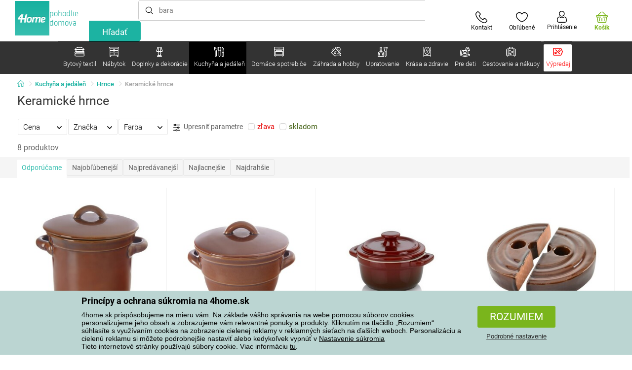

--- FILE ---
content_type: text/html; charset=utf-8
request_url: https://www.4home.sk/component/?type=CategoryPanel&id=68d60f98-163d-358f-f22a-0b6289cd82e1
body_size: 2099
content:

<div class="cat-submenu-holder" style="display: none">
    <ul class="cat-submenu">
            <li>
                <section>
                    <a href="/postelna-bielizen/">
                        <img data-src="https://cdn.4home.cz/1352cce0-b526-4b05-a8bc-712ef2782786/40x40/loznipovleceni.jpg"
                             class="late-load"
                             width="50" />
                    </a>
                    <span class="l2-info">
                        <a href="/postelna-bielizen/" class="name">
                            Posteľn&#225; bielizeň
                        </a>
                        <span class="l3categories">
<a href="/obliecky-mikroplys-a-mikroflanel/">Obliečky mikroplyš a mikroflanel</a> <a href="/bavlnene-obliecky-de-luxe/">Bavlnen&#233; obliečky De LUXE</a> <a href="/flanelove-obliecky/">Flanelov&#233; obliečky</a><a class="show-more" href="/postelna-bielizen/">Zobraziť ďalší</a>                        </span>
                    </span>
                </section>
            </li>
            <li>
                <section>
                    <a href="/deky/">
                        <img data-src="https://cdn.4home.cz/0ed2bd2f-53b2-43e2-a1d9-44e0fd15c9f2/40x40/deky.jpg"
                             class="late-load"
                             width="50" />
                    </a>
                    <span class="l2-info">
                        <a href="/deky/" class="name">
                            Deky
                        </a>
                        <span class="l3categories">
<a href="/deky-z-mikrovlakna/">Deky z mikrovl&#225;kna</a> <a href="/detske-deky/">Detsk&#233; deky</a> <a href="/fleecove-deky/">Fleecov&#233; deky</a><a class="show-more" href="/deky/">Zobraziť ďalší</a>                        </span>
                    </span>
                </section>
            </li>
            <li>
                <section>
                    <a href="/prestieradla/">
                        <img data-src="https://cdn.4home.cz/fb2fb49a-a8ac-4e0f-9b65-2b101d2dd911/40x40/prosteradla.jpg"
                             class="late-load"
                             width="50" />
                    </a>
                    <span class="l2-info">
                        <a href="/prestieradla/" class="name">
                            Prestieradl&#225;
                        </a>
                        <span class="l3categories">
<a href="/prestieradla-z-mikrovlakna/">Prestieradl&#225; z mikrovl&#225;kna</a> <a href="/jersey-prestieradla/">Jersey prestieradl&#225;</a> <a href="/frote-prestieradla/">Frot&#233; prestieradl&#225;</a><a class="show-more" href="/prestieradla/">Zobraziť ďalší</a>                        </span>
                    </span>
                </section>
            </li>
            <li>
                <section>
                    <a href="/chranice-matracov-a-toppery/">
                        <img data-src="https://cdn.4home.cz/68f6ce12-dc40-4fe9-b583-93c47b4f365a/40x40/chranicematraci.jpg"
                             class="late-load"
                             width="50" />
                    </a>
                    <span class="l2-info">
                        <a href="/chranice-matracov-a-toppery/" class="name">
                            Chr&#225;niče matracov a toppery
                        </a>
                        <span class="l3categories">
<a href="/nepriepustne-chranice/">Nepriepustn&#233; chr&#225;niče</a> <a href="/chranice-matracov-x/">Chr&#225;niče matracov</a> <a href="/toppery/">Toppery</a>                        </span>
                    </span>
                </section>
            </li>
            <li>
                <section>
                    <a href="/vankuse-a-prikryvky/">
                        <img data-src="https://cdn.4home.cz/b2f64b27-0961-42f0-9c97-0687782b8183/40x40/polstareaprikryvky.jpg"
                             class="late-load"
                             width="50" />
                    </a>
                    <span class="l2-info">
                        <a href="/vankuse-a-prikryvky/" class="name">
                            Vank&#250;še a prikr&#253;vky
                        </a>
                        <span class="l3categories">
<a href="/vankuse/">Vank&#250;še</a> <a href="/sety-prikryvok-a-vankusov/">Sety prikr&#253;vok a vank&#250;šov</a> <a href="/zdravotne-vankuse/">Zdravotn&#233; vank&#250;še</a><a class="show-more" href="/vankuse-a-prikryvky/">Zobraziť ďalší</a>                        </span>
                    </span>
                </section>
            </li>
            <li>
                <section>
                    <a href="/prehozy-a-potahy/">
                        <img data-src="https://cdn.4home.cz/154dba1f-df83-476d-a106-c717d84b51e1/40x40/prehozy.jpg"
                             class="late-load"
                             width="50" />
                    </a>
                    <span class="l2-info">
                        <a href="/prehozy-a-potahy/" class="name">
                            Prehozy a poťahy
                        </a>
                        <span class="l3categories">
<a href="/potahy-na-stolicky/">Poťahy na stoličky</a> <a href="/napinacie-potahy/">Nap&#237;nacie poťahy</a> <a href="/prikryvky-na-postel/">Prehozy na posteľ</a><a class="show-more" href="/prehozy-a-potahy/">Zobraziť ďalší</a>                        </span>
                    </span>
                </section>
            </li>
            <li>
                <section>
                    <a href="/dekoracne-vankusiky/">
                        <img data-src="https://cdn.4home.cz/8540b472-e4b4-4f11-bfcf-8ee6934e0472/40x40/cat2722.jpg"
                             class="late-load"
                             width="50" />
                    </a>
                    <span class="l2-info">
                        <a href="/dekoracne-vankusiky/" class="name">
                            Dekoračn&#233; vank&#250;šiky
                        </a>
                        <span class="l3categories">
<a href="/obliecky-na-vankusiky/">Obliečky na vank&#250;šiky</a> <a href="/vankusiky-s-vyplnou/">Vank&#250;šiky s v&#253;plňou</a> <a href="/detske-vankusiky/">Detsk&#233; vank&#250;šiky</a>                        </span>
                    </span>
                </section>
            </li>
            <li>
                <section>
                    <a href="/zavesy-zaclony-a-rolety/">
                        <img data-src="https://cdn.4home.cz/e6a41ad9-866a-4f02-9b43-c1074fbedd7b/40x40/zavesyzaclonyarolety.jpg"
                             class="late-load"
                             width="50" />
                    </a>
                    <span class="l2-info">
                        <a href="/zavesy-zaclony-a-rolety/" class="name">
                            Z&#225;vesy, z&#225;clony a rolety
                        </a>
                        <span class="l3categories">
<a href="/zavesy/">Z&#225;vesy</a> <a href="/zaclony/">Z&#225;clony</a> <a href="/rolety/">Rolety</a><a class="show-more" href="/zavesy-zaclony-a-rolety/">Zobraziť ďalší</a>                        </span>
                    </span>
                </section>
            </li>
            <li>
                <section>
                    <a href="/kupelnovy-textil/">
                        <img data-src="https://cdn.4home.cz/aabed037-fd7b-4170-aaab-457d063cb2c8/40x40/koupelnovytextil.jpg"
                             class="late-load"
                             width="50" />
                    </a>
                    <span class="l2-info">
                        <a href="/kupelnovy-textil/" class="name">
                            K&#250;peľňov&#253; textil
                        </a>
                        <span class="l3categories">
<a href="/uteraky/">Uter&#225;ky</a> <a href="/kupelnove-predlozky/">K&#250;peľňov&#233; predložky</a> <a href="/osusky/">Osušky</a><a class="show-more" href="/kupelnovy-textil/">Zobraziť ďalší</a>                        </span>
                    </span>
                </section>
            </li>
            <li>
                <section>
                    <a href="/kuchynsky-textil/">
                        <img data-src="https://cdn.4home.cz/07e8620a-82bf-4e0c-95c3-c22403aed9cd/40x40/cat2717.jpg"
                             class="late-load"
                             width="50" />
                    </a>
                    <span class="l2-info">
                        <a href="/kuchynsky-textil/" class="name">
                            Kuchynsk&#253; textil
                        </a>
                        <span class="l3categories">
<a href="/sedaky-na-stolicky/">Sed&#225;ky na stoličky</a> <a href="/utierky/">Utierky</a> <a href="/zastery/">Z&#225;stery</a><a class="show-more" href="/kuchynsky-textil/">Zobraziť ďalší</a>                        </span>
                    </span>
                </section>
            </li>
            <li>
                <section>
                    <a href="/rohozky/">
                        <img data-src="https://cdn.4home.cz/144f13bc-a241-439a-a521-c41dec259078/40x40/rohozky.jpg"
                             class="late-load"
                             width="50" />
                    </a>
                    <span class="l2-info">
                        <a href="/rohozky/" class="name">
                            Rohožky
                        </a>
                        <span class="l3categories">
<a href="/vonkajsie-rohozky/">Vonkajšie</a> <a href="/odkvapkavace-na-topanky/">Odkvapk&#225;vače na top&#225;nky</a> <a href="/vnutorne-rohozky/">Vn&#250;torn&#233;</a>                        </span>
                    </span>
                </section>
            </li>
            <li>
                <section>
                    <a href="/koberce/">
                        <img data-src="https://cdn.4home.cz/1cc284a9-1f17-4c91-a2ae-c30ac0b5581b/40x40/koberce.jpg"
                             class="late-load"
                             width="50" />
                    </a>
                    <span class="l2-info">
                        <a href="/koberce/" class="name">
                            Koberce
                        </a>
                        <span class="l3categories">
<a href="/kusove-koberce/">Kusov&#233; koberce</a> <a href="/naslapy-na-schody/">N&#225;šľapy na schody</a> <a href="/detske-koberce/">Detsk&#233; koberce</a><a class="show-more" href="/koberce/">Zobraziť ďalší</a>                        </span>
                    </span>
                </section>
            </li>
            <li>
                <section>
                    <a href="/barankove-mikiny/">
                        <img data-src="https://cdn.4home.cz/51bec00f-7a5b-4eab-8542-5696eeba890b/40x40/berankovemikiny.jpg"
                             class="late-load"
                             width="50" />
                    </a>
                    <span class="l2-info">
                        <a href="/barankove-mikiny/" class="name">
                            Bar&#225;nkov&#233; mikiny
                        </a>
                        <span class="l3categories">
                        </span>
                    </span>
                </section>
            </li>
            <li>
                <section>
                    <a href="/galanteria/">
                        <img data-src="https://cdn.4home.cz/fd00d47a-e33b-478a-8e6f-50b157b07970/40x40/galanterie.jpg"
                             class="late-load"
                             width="50" />
                    </a>
                    <span class="l2-info">
                        <a href="/galanteria/" class="name">
                            Galant&#233;ria
                        </a>
                        <span class="l3categories">
<a href="/priadze/">Priadze</a> <a href="/pomocky-na-rucne-prace/">Pom&#244;cky na ručn&#233; pr&#225;ce</a> <a href="/sijacie-stroje-x/">Šijacie stroje</a>                        </span>
                    </span>
                </section>
            </li>
            <li>
                <section>
                    <a href="/protiroztocove-lozkoviny/">
                        <img data-src="https://cdn.4home.cz/fb4733ab-a7a8-49d5-82c9-fd7258c48e9d/40x40/protiroztocoveluzkoviny.jpg"
                             class="late-load"
                             width="50" />
                    </a>
                    <span class="l2-info">
                        <a href="/protiroztocove-lozkoviny/" class="name">
                            Protiroztočov&#233; l&#244;žkoviny
                        </a>
                        <span class="l3categories">
<a href="/protiroztocove-lozkoviny/?brand=nanospace">nanoSPACE</a><a class="show-more" href="/protiroztocove-lozkoviny/">Zobraziť ďalší</a>                        </span>
                    </span>
                </section>
            </li>
            <li>
                <section>
                    <a href="/hrejivy-baranok-z-mikrovlakna/">
                        <img data-src="https://cdn.4home.cz/a1aed63d-c11c-4c07-b5a5-9579e0230cbc/40x40/hrejivyberanekzmikrovlakna.jpg"
                             class="late-load"
                             width="50" />
                    </a>
                    <span class="l2-info">
                        <a href="/hrejivy-baranok-z-mikrovlakna/" class="name">
                            Hrejiv&#253; bar&#225;nok z mikrovl&#225;kna
                        </a>
                        <span class="l3categories">
                                    <a href="/hrejivy-baranok-z-mikrovlakna/">Jemné mikrovlákno v elegantnom prevedení.</a>
                        </span>
                    </span>
                </section>
            </li>
            <li>
                <section>
                    <a href="/vianocny-textil-1/">
                        <img data-src="https://cdn.4home.cz/8e315c5b-32f6-48b4-957d-d440ed6167b6/40x40/vantexodk.jpg"
                             class="late-load"
                             width="50" />
                    </a>
                    <span class="l2-info">
                        <a href="/vianocny-textil-1/" class="name">
                            Vianočn&#253; textil
                        </a>
                        <span class="l3categories">
<a href="/vianocny-textil-1/?brand=bellatex">Bellatex</a> <a href="/vianocny-textil-1/?brand=autronic">Autronic</a> <a href="/vianocny-textil-1/?brand=orion">Orion</a><a class="show-more" href="/vianocny-textil-1/">Zobraziť ďalší</a>                        </span>
                    </span>
                </section>
            </li>
            </ul>
</div>



--- FILE ---
content_type: text/html; charset=utf-8
request_url: https://www.4home.sk/component/?type=CategoryPanel&id=d77f7675-9a52-de96-7292-b87f637306d5
body_size: 1446
content:

<div class="cat-submenu-holder" style="display: none">
    <ul class="cat-submenu">
            <li>
                <section>
                    <a href="/ulozny-nabytok/">
                        <img data-src="https://cdn.4home.cz/efb98979-1e4a-42e2-b41e-e973dbbe8117/40x40/cat-1275-uloznynabytek.jpg"
                             class="late-load"
                             width="50" />
                    </a>
                    <span class="l2-info">
                        <a href="/ulozny-nabytok/" class="name">
                            &#218;ložn&#253; n&#225;bytok
                        </a>
                        <span class="l3categories">
<a href="/skrinky-na-topanky/">Skrinky na top&#225;nky</a> <a href="/regaly/">Reg&#225;ly</a> <a href="/skrine-a-skrinky/">Skrine a skrinky</a><a class="show-more" href="/ulozny-nabytok/">Zobraziť ďalší</a>                        </span>
                    </span>
                </section>
            </li>
            <li>
                <section>
                    <a href="/stoly-a-stoliky/">
                        <img data-src="https://cdn.4home.cz/833bb9bd-ebb5-4dfc-8b21-d99b1b3d107b/40x40/ostatninabytek.jpg"
                             class="late-load"
                             width="50" />
                    </a>
                    <span class="l2-info">
                        <a href="/stoly-a-stoliky/" class="name">
                            Stoly a stol&#237;ky
                        </a>
                        <span class="l3categories">
<a href="/konferencne-stoliky/">Konferenčn&#233; stol&#237;ky</a> <a href="/jedalenske-stoly/">Jed&#225;lensk&#233; stoly</a> <a href="/nocne-stoliky/">Nočn&#233; stol&#237;ky</a><a class="show-more" href="/stoly-a-stoliky/">Zobraziť ďalší</a>                        </span>
                    </span>
                </section>
            </li>
            <li>
                <section>
                    <a href="/sedaci-nabytok/">
                        <img data-src="https://cdn.4home.cz/2322ff11-1149-4cf7-b34a-039ee326f5a4/40x40/cat-1269-sedacinabytek.jpg"
                             class="late-load"
                             width="50" />
                    </a>
                    <span class="l2-info">
                        <a href="/sedaci-nabytok/" class="name">
                            Sedac&#237; n&#225;bytok
                        </a>
                        <span class="l3categories">
<a href="/stolicky/">Stoličky</a> <a href="/taburetky-a-stolicky/">Taburetky a stoličky</a> <a href="/sedacie-supravy-gauce-a-pohovky/">Sedacie s&#250;pravy, gauče a pohovky</a><a class="show-more" href="/sedaci-nabytok/">Zobraziť ďalší</a>                        </span>
                    </span>
                </section>
            </li>
            <li>
                <section>
                    <a href="/police-a-policky/">
                        <img data-src="https://cdn.4home.cz/2edda5a2-d5fd-4847-b5af-626e846f4ae2/40x40/cat1825.jpg"
                             class="late-load"
                             width="50" />
                    </a>
                    <span class="l2-info">
                        <a href="/police-a-policky/" class="name">
                            Police a poličky
                        </a>
                        <span class="l3categories">
<a href="/police-a-policky/?brand=autronic">Autronic</a> <a href="/police-a-policky/?brand=hanahhome">Hanah Home</a> <a href="/police-a-policky/?brand=wenko">Wenko</a><a class="show-more" href="/police-a-policky/">Zobraziť ďalší</a>                        </span>
                    </span>
                </section>
            </li>
            <li>
                <section>
                    <a href="/kupelnovy-nabytok/">
                        <img data-src="https://cdn.4home.cz/11d62271-bf21-4181-892b-a21d87704d42/40x40/cat-1281-koupelnovynabytek.jpg"
                             class="late-load"
                             width="50" />
                    </a>
                    <span class="l2-info">
                        <a href="/kupelnovy-nabytok/" class="name">
                            K&#250;peľňov&#253; n&#225;bytok
                        </a>
                        <span class="l3categories">
<a href="/kupelnovy-nabytok/?brand=wenko">Wenko</a> <a href="/kupelnovy-nabytok/?brand=sapho">Sapho</a> <a href="/kupelnovy-nabytok/?brand=hanahhome">Hanah Home</a><a class="show-more" href="/kupelnovy-nabytok/">Zobraziť ďalší</a>                        </span>
                    </span>
                </section>
            </li>
            <li>
                <section>
                    <a href="/vesiaky-a-haciky/">
                        <img data-src="https://cdn.4home.cz/f15a1974-c300-49cd-8b00-b05bbbcd4513/40x40/cat1821.jpg"
                             class="late-load"
                             width="50" />
                    </a>
                    <span class="l2-info">
                        <a href="/vesiaky-a-haciky/" class="name">
                            Vešiaky a h&#225;čiky
                        </a>
                        <span class="l3categories">
<a href="/vesiaky-a-haciky/?brand=hanahhome">Hanah Home</a> <a href="/vesiaky-a-haciky/?brand=autronic">Autronic</a> <a href="/vesiaky-a-haciky/?brand=aldotrade">Aldotrade</a><a class="show-more" href="/vesiaky-a-haciky/">Zobraziť ďalší</a>                        </span>
                    </span>
                </section>
            </li>
            <li>
                <section>
                    <a href="/stojany/">
                        <img data-src="https://cdn.4home.cz/739229c1-46f6-4a69-81c0-460557504a46/40x40/cat1823.jpg"
                             class="late-load"
                             width="50" />
                    </a>
                    <span class="l2-info">
                        <a href="/stojany/" class="name">
                            Stojany na oblečenie
                        </a>
                        <span class="l3categories">
<a href="/stojany/?brand=autronic">Autronic</a> <a href="/stojany/?brand=wenko">Wenko</a> <a href="/stojany/?brand=hanahhome">Hanah Home</a><a class="show-more" href="/stojany/">Zobraziť ďalší</a>                        </span>
                    </span>
                </section>
            </li>
            <li>
                <section>
                    <a href="/kuchynsky-nabytok/">
                        <img data-src="https://cdn.4home.cz/27371950-3d7d-4a34-84a3-33ddeac76452/40x40/cat-1282-kuchynskynabytek.jpg"
                             class="late-load"
                             width="50" />
                    </a>
                    <span class="l2-info">
                        <a href="/kuchynsky-nabytok/" class="name">
                            Kuchynsk&#253; n&#225;bytok
                        </a>
                        <span class="l3categories">
<a href="/kuchynsky-nabytok/?brand=hanahhome">Hanah Home</a> <a href="/kuchynsky-nabytok/?brand=kesper">Kesper</a> <a href="/kuchynsky-nabytok/?brand=autronic">Autronic</a><a class="show-more" href="/kuchynsky-nabytok/">Zobraziť ďalší</a>                        </span>
                    </span>
                </section>
            </li>
            <li>
                <section>
                    <a href="/zrkadla/">
                        <img data-src="https://cdn.4home.cz/ea86c670-5d89-4cc9-a348-56fe168d3fc8/40x40/cat-1280-zrcadla.jpg"
                             class="late-load"
                             width="50" />
                    </a>
                    <span class="l2-info">
                        <a href="/zrkadla/" class="name">
                            Zrkadl&#225;
                        </a>
                        <span class="l3categories">
<a href="/zrkadla/?brand=hanahhome">Hanah Home</a> <a href="/zrkadla/?brand=autronic">Autronic</a><a class="show-more" href="/zrkadla/">Zobraziť ďalší</a>                        </span>
                    </span>
                </section>
            </li>
            <li>
                <section>
                    <a href="/detsky-nabytok-xx/">
                        <img data-src="https://cdn.4home.cz/99197122-0ba7-46a0-80de-350863c2c9d5/40x40/detnabodk.jpg"
                             class="late-load"
                             width="50" />
                    </a>
                    <span class="l2-info">
                        <a href="/detsky-nabytok-xx/" class="name">
                            Detsk&#253; n&#225;bytok
                        </a>
                        <span class="l3categories">
<a href="/detske-skrinky-a-komody-x/">Detsk&#233; skrinky a komody</a> <a href="/detske-stolicky-kresla-a-stolceky-x/">Detsk&#233; stoličky kresl&#225; a stolčeky&#160;</a> <a href="/detske-stoly-a-stoliky-x/">Detsk&#233; stoly a stol&#237;ky</a><a class="show-more" href="/detsky-nabytok-xx/">Zobraziť ďalší</a>                        </span>
                    </span>
                </section>
            </li>
            <li>
                <section>
                    <a href="/svietidla-a-lampy-x/">
                        <img data-src="https://cdn.4home.cz/a05e0b62-3ca2-49b6-be22-62df1967fafe/40x40/cat-283x-sv&#237;tidlaalampyx.jpg"
                             class="late-load"
                             width="50" />
                    </a>
                    <span class="l2-info">
                        <a href="/svietidla-a-lampy-x/" class="name">
                            Svietidl&#225; a lampy
                        </a>
                        <span class="l3categories">
<a href="/detske-svietidla-x/">Detsk&#233; svietidl&#225;</a> <a href="/inteligentne-osvetlenie-x/">Inteligentn&#233; osvetlenie</a> <a href="/kupelnove-osvetlenie-x/">K&#250;peľňov&#233; osvetlenie</a><a class="show-more" href="/svietidla-a-lampy-x/">Zobraziť ďalší</a>                        </span>
                    </span>
                </section>
            </li>
            <li>
                <section>
                    <a href="/zahradny-nabytok-x/">
                        <img data-src="https://cdn.4home.cz/3044e187-e47f-45f6-ad51-8b86ea418d58/40x40/cat-637x-zahradn&#237;n&#225;bytekx.jpg"
                             class="late-load"
                             width="50" />
                    </a>
                    <span class="l2-info">
                        <a href="/zahradny-nabytok-x/" class="name">
                            Z&#225;hradn&#253; n&#225;bytok
                        </a>
                        <span class="l3categories">
<a href="/altany-x/">Alt&#225;ny </a> <a href="/doplnky-k-zahradnemu-nabytku-x/">Doplnky k z&#225;hradn&#233;mu n&#225;bytku</a> <a href="/dreveny-zahradny-nabytok-x/">Dreven&#253; z&#225;hradn&#253; n&#225;bytok</a><a class="show-more" href="/zahradny-nabytok-x/">Zobraziť ďalší</a>                        </span>
                    </span>
                </section>
            </li>
            </ul>
</div>



--- FILE ---
content_type: text/html; charset=utf-8
request_url: https://www.4home.sk/component/?type=CategoryPanel&id=0403ad28-31ba-82a8-d4f3-daefec009e67
body_size: 2231
content:

<div class="cat-submenu-holder" style="display: none">
    <ul class="cat-submenu">
            <li>
                <section>
                    <a href="/vianocne-dekoracie-a-doplnky/">
                        <img data-src="https://cdn.4home.cz/56921283-ea1f-4766-837a-bac3bd51bf73/40x40/vanocnidekorace.jpg"
                             class="late-load"
                             width="50" />
                    </a>
                    <span class="l2-info">
                        <a href="/vianocne-dekoracie-a-doplnky/" class="name">
                            Vianočn&#233; dekor&#225;cie a doplnky
                        </a>
                        <span class="l3categories">
<a href="/dekoracie-vianocne/">Vianočn&#233; dekor&#225;cie</a> <a href="/vianocne-svietniky-a-sviecky/">Vianočn&#233; svietniky a sviečky</a> <a href="/vianocne-ozdoby2/">Vianočn&#233; ozdoby</a><a class="show-more" href="/vianocne-dekoracie-a-doplnky/">Zobraziť ďalší</a>                        </span>
                    </span>
                </section>
            </li>
            <li>
                <section>
                    <a href="/drobne-bytove-dekoracie/">
                        <img data-src="https://cdn.4home.cz/0d3607b8-6935-41c9-af20-e9b37624cbaa/40x40/drobnebytovedekorace.jpg"
                             class="late-load"
                             width="50" />
                    </a>
                    <span class="l2-info">
                        <a href="/drobne-bytove-dekoracie/" class="name">
                            Drobn&#233; bytov&#233; dekor&#225;cie
                        </a>
                        <span class="l3categories">
<a href="/zavesne-dekoracie/">Z&#225;vesn&#233; dekor&#225;cie</a> <a href="/dekoracie-na-policku/">Dekor&#225;cie na poličku</a> <a href="/boxy-na-vreckovky/">Boxy na vreckovky</a><a class="show-more" href="/drobne-bytove-dekoracie/">Zobraziť ďalší</a>                        </span>
                    </span>
                </section>
            </li>
            <li>
                <section>
                    <a href="/umele-kvety-a-stromy/">
                        <img data-src="https://cdn.4home.cz/42bf5646-0d88-4347-b4bb-44a46231b362/40x40/umelekvetinyastromy.jpg"
                             class="late-load"
                             width="50" />
                    </a>
                    <span class="l2-info">
                        <a href="/umele-kvety-a-stromy/" class="name">
                            Umel&#233; kvety a stromy
                        </a>
                        <span class="l3categories">
<a href="/umele-kvety/">Umel&#233; kvety</a> <a href="/umele-vence/">Sez&#243;nne vence</a> <a href="/umele-stromy/">Umel&#233; stromy</a>                        </span>
                    </span>
                </section>
            </li>
            <li>
                <section>
                    <a href="/velkonocne-dekoracie/">
                        <img data-src="https://cdn.4home.cz/6e8bae72-621f-406c-90bd-b4cdc91db370/40x40/velikonocnidekorace.jpg"
                             class="late-load"
                             width="50" />
                    </a>
                    <span class="l2-info">
                        <a href="/velkonocne-dekoracie/" class="name">
                            Veľkonočn&#233; dekor&#225;cie
                        </a>
                        <span class="l3categories">
<a href="/velkonocne-dekoracie/?brand=autronic">Autronic</a> <a href="/velkonocne-dekoracie/?brand=toro">Toro</a> <a href="/velkonocne-dekoracie/?brand=altom">Altom</a><a class="show-more" href="/velkonocne-dekoracie/">Zobraziť ďalší</a>                        </span>
                    </span>
                </section>
            </li>
            <li>
                <section>
                    <a href="/sviecky-svietniky-a-aromalampy/">
                        <img data-src="https://cdn.4home.cz/610f1e37-5a13-49f8-9ef4-bf3c5a3b1b98/40x40/svickysvicnyaaromalampy.jpg"
                             class="late-load"
                             width="50" />
                    </a>
                    <span class="l2-info">
                        <a href="/sviecky-svietniky-a-aromalampy/" class="name">
                            Sviečky, svietniky a aromalampy
                        </a>
                        <span class="l3categories">
<a href="/svietniky/">Svietniky</a> <a href="/dekorativne-sviecky/">Dekorat&#237;vne sviečky</a> <a href="/aromalampy-vonne-oleje/">Aromalampy, vonn&#233; oleje</a><a class="show-more" href="/sviecky-svietniky-a-aromalampy/">Zobraziť ďalší</a>                        </span>
                    </span>
                </section>
            </li>
            <li>
                <section>
                    <a href="/svietidla/">
                        <img data-src="https://cdn.4home.cz/a05e0b62-3ca2-49b6-be22-62df1967fafe/40x40/svitidla.jpg"
                             class="late-load"
                             width="50" />
                    </a>
                    <span class="l2-info">
                        <a href="/svietidla/" class="name">
                            Svietidl&#225; a lampy
                        </a>
                        <span class="l3categories">
<a href="/stolove-lampy/">Stolov&#233; lampy</a> <a href="/stojacie-lampy/">Stojacie lampy</a> <a href="/zavesne-svietidla/">Z&#225;vesn&#233; svietidl&#225;</a><a class="show-more" href="/svietidla/">Zobraziť ďalší</a>                        </span>
                    </span>
                </section>
            </li>
            <li>
                <section>
                    <a href="/doplnky-do-kupelne/">
                        <img data-src="https://cdn.4home.cz/c93d3bee-e361-49ea-9aea-37b24bdb8bea/40x40/doplnkydokoupelny.jpg"
                             class="late-load"
                             width="50" />
                    </a>
                    <span class="l2-info">
                        <a href="/doplnky-do-kupelne/" class="name">
                            Doplnky do k&#250;peľne
                        </a>
                        <span class="l3categories">
<a href="/ostatne-kupelnove-doplnky/">Drobn&#233; k&#250;peľňov&#233; doplnky</a> <a href="/davkovace-mydla/">D&#225;vkovače mydla</a> <a href="/wc-doplnky/">WC doplnky</a><a class="show-more" href="/doplnky-do-kupelne/">Zobraziť ďalší</a>                        </span>
                    </span>
                </section>
            </li>
            <li>
                <section>
                    <a href="/hodiny/">
                        <img data-src="https://cdn.4home.cz/cd13b8f5-4563-48d4-bf8c-f12ea520ac43/40x40/hodiny.jpg"
                             class="late-load"
                             width="50" />
                    </a>
                    <span class="l2-info">
                        <a href="/hodiny/" class="name">
                            Hodiny a bud&#237;ky
                        </a>
                        <span class="l3categories">
<a href="/nastenne-hodiny/">N&#225;stenn&#233; hodiny</a> <a href="/budiky/">Bud&#237;ky</a> <a href="/detske-hodiny/">Detsk&#233; hodiny</a><a class="show-more" href="/hodiny/">Zobraziť ďalší</a>                        </span>
                    </span>
                </section>
            </li>
            <li>
                <section>
                    <a href="/difuzery/">
                        <img data-src="https://cdn.4home.cz/37fa4ffb-91b8-496a-877c-3773f9d0df7a/40x40/difuzery.jpg"
                             class="late-load"
                             width="50" />
                    </a>
                    <span class="l2-info">
                        <a href="/difuzery/" class="name">
                            Dif&#250;zery
                        </a>
                        <span class="l3categories">
                                    <a href="/difuzery/">Bytové difúzéry v širokom výberu neodolateľných vôní.</a>
                        </span>
                    </span>
                </section>
            </li>
            <li>
                <section>
                    <a href="/dekoracne-ulozne-boxy/">
                        <img data-src="https://cdn.4home.cz/ba8bb310-a0db-4c49-808b-c5d3846d5b11/40x40/dekoracniboxy.jpg"
                             class="late-load"
                             width="50" />
                    </a>
                    <span class="l2-info">
                        <a href="/dekoracne-ulozne-boxy/" class="name">
                            Dekoračn&#233; &#250;ložn&#233; boxy
                        </a>
                        <span class="l3categories">
<a href="/dekoracne-ulozne-boxy/?brand=g21">G21</a> <a href="/dekoracne-ulozne-boxy/?brand=compactor">Compactor</a> <a href="/dekoracne-ulozne-boxy/?brand=koziol">Koziol</a><a class="show-more" href="/dekoracne-ulozne-boxy/">Zobraziť ďalší</a>                        </span>
                    </span>
                </section>
            </li>
            <li>
                <section>
                    <a href="/vazy/">
                        <img data-src="https://cdn.4home.cz/f3d7c65f-afcd-4202-b291-a04dc8e23863/40x40/vazy.jpg"
                             class="late-load"
                             width="50" />
                    </a>
                    <span class="l2-info">
                        <a href="/vazy/" class="name">
                            V&#225;zy
                        </a>
                        <span class="l3categories">
<a href="/vazy-sklenene/">V&#225;zy sklenen&#233;</a> <a href="/vazy-keramicke/">V&#225;zy keramick&#233;</a>                        </span>
                    </span>
                </section>
            </li>
            <li>
                <section>
                    <a href="/jesenne-a-pietne-dekoracie/">
                        <img data-src="https://cdn.4home.cz/95ddb3be-1483-46ab-bace-86a6d05abe43/40x40/podzimniapietnidekorace.jpg"
                             class="late-load"
                             width="50" />
                    </a>
                    <span class="l2-info">
                        <a href="/jesenne-a-pietne-dekoracie/" class="name">
                            Jesenn&#233; a pietne dekor&#225;cie
                        </a>
                        <span class="l3categories">
<a href="/jesenne-dekoracie/">Jesenn&#233; dekor&#225;cie</a> <a href="/pietne-dekoracie/">Pietne dekor&#225;cie</a>                        </span>
                    </span>
                </section>
            </li>
            <li>
                <section>
                    <a href="/fototapety-a-samolepiace-dekoracie/">
                        <img data-src="https://cdn.4home.cz/f8d9ad32-c72a-4aeb-a3ec-f042a96906ac/40x40/fototapetyasamolepicidekorace.jpg"
                             class="late-load"
                             width="50" />
                    </a>
                    <span class="l2-info">
                        <a href="/fototapety-a-samolepiace-dekoracie/" class="name">
                            Fototapety a samolepiace dekor&#225;cie
                        </a>
                        <span class="l3categories">
<a href="/samolepiace-dekoracie/">Samolepiace dekor&#225;cie</a> <a href="/samolepiace-bordury-na-stenu/">Samolepiace bord&#250;ry na stenu</a> <a href="/detske-fototapety/">Detsk&#233; fototapety</a><a class="show-more" href="/fototapety-a-samolepiace-dekoracie/">Zobraziť ďalší</a>                        </span>
                    </span>
                </section>
            </li>
            <li>
                <section>
                    <a href="/biokrby-a-krby/">
                        <img data-src="https://cdn.4home.cz/2858f8ab-0390-460e-bf5d-747d1e16c0d1/40x40/biokrbyakrby.jpg"
                             class="late-load"
                             width="50" />
                    </a>
                    <span class="l2-info">
                        <a href="/biokrby-a-krby/" class="name">
                            Biokrby a krby
                        </a>
                        <span class="l3categories">
<a href="/biokrby-a-krby-prislusenstvo/">Pr&#237;slušenstvo</a> <a href="/biokrby/">Biokrby</a>                        </span>
                    </span>
                </section>
            </li>
            <li>
                <section>
                    <a href="/meteostanice-a-teplomery/">
                        <img data-src="https://cdn.4home.cz/72d05f8d-fe02-40ac-b4b3-9e3913810325/40x40/meteostaniceateplomery.jpg"
                             class="late-load"
                             width="50" />
                    </a>
                    <span class="l2-info">
                        <a href="/meteostanice-a-teplomery/" class="name">
                            Meteostanice a teplomery
                        </a>
                        <span class="l3categories">
<a href="/meteostanice/">Meteostanice</a> <a href="/teplomery/">Teplomery</a>                        </span>
                    </span>
                </section>
            </li>
            <li>
                <section>
                    <a href="/fotoramceky/">
                        <img data-src="https://cdn.4home.cz/23e2b04d-0e91-467c-b90b-594d10dce701/40x40/fotoramecky.jpg"
                             class="late-load"
                             width="50" />
                    </a>
                    <span class="l2-info">
                        <a href="/fotoramceky/" class="name">
                            Fotor&#225;mčeky
                        </a>
                        <span class="l3categories">
<a href="/fotoramceky/?brand=hanahhome">Hanah Home</a> <a href="/fotoramceky/?brand=indecor">Indecor</a><a class="show-more" href="/fotoramceky/">Zobraziť ďalší</a>                        </span>
                    </span>
                </section>
            </li>
            <li>
                <section>
                    <a href="/obrazy/">
                        <img data-src="https://cdn.4home.cz/2d20f378-531c-44f7-963f-abd6f79fb01a/40x40/obrazy.jpg"
                             class="late-load"
                             width="50" />
                    </a>
                    <span class="l2-info">
                        <a href="/obrazy/" class="name">
                            Obrazy
                        </a>
                        <span class="l3categories">
<a href="/obrazy/?brand=bohemiagifts">Bohemia Gifts</a> <a href="/obrazy/?brand=indecor">Indecor</a><a class="show-more" href="/obrazy/">Zobraziť ďalší</a>                        </span>
                    </span>
                </section>
            </li>
            <li>
                <section>
                    <a href="/party-a-gadgets/">
                        <img data-src="https://cdn.4home.cz/073a648d-5049-4a10-951a-f841db7d01bc/40x40/hryhrackyazabava.jpg"
                             class="late-load"
                             width="50" />
                    </a>
                    <span class="l2-info">
                        <a href="/party-a-gadgets/" class="name">
                            P&#225;rty a gadgets
                        </a>
                        <span class="l3categories">
<a href="/party-a-gadgets/?brand=autronic">Autronic</a> <a href="/party-a-gadgets/?brand=koziol">Koziol</a> <a href="/party-a-gadgets/?brand=orion">Orion</a><a class="show-more" href="/party-a-gadgets/">Zobraziť ďalší</a>                        </span>
                    </span>
                </section>
            </li>
            <li>
                <section>
                    <a href="/doplnky-zahradne-kvetinace-a-truhliky/">
                        <img data-src="https://cdn.4home.cz/2e8a2a5d-2160-42fc-a51d-1a5b13b1ef57/40x40/kvetinaceatruhlikyodkaz.jpg"
                             class="late-load"
                             width="50" />
                    </a>
                    <span class="l2-info">
                        <a href="/doplnky-zahradne-kvetinace-a-truhliky/" class="name">
                            Kvetin&#225;če a truhl&#237;ky
                        </a>
                        <span class="l3categories">
<a href="/doplnky-drziaky-a-stojany-na-kvetinace/">Držiaky a stojany na kvetin&#225;če</a> <a href="/doplnky-zahradne-kvetinace/">Kvetin&#225;če</a> <a href="/obaly-na-kvetinace-1/">Obaly na kvetin&#225;če</a><a class="show-more" href="/doplnky-zahradne-kvetinace-a-truhliky/">Zobraziť ďalší</a>                        </span>
                    </span>
                </section>
            </li>
            </ul>
</div>



--- FILE ---
content_type: text/html; charset=utf-8
request_url: https://www.4home.sk/component/?type=CategoryPanel&id=f40f1722-7e8b-1ae4-a3d1-72e43342099d
body_size: 2587
content:

<div class="cat-submenu-holder" style="display: none">
    <ul class="cat-submenu">
            <li>
                <section>
                    <a href="/hrnceky-salky-a-kanvice/">
                        <img data-src="https://cdn.4home.cz/c437f548-120a-4ce9-9020-b45b9344461c/40x40/hrnkysalky.jpg"
                             class="late-load"
                             width="50" />
                    </a>
                    <span class="l2-info">
                        <a href="/hrnceky-salky-a-kanvice/" class="name">
                            Hrnčeky, š&#225;lky a kanvice
                        </a>
                        <span class="l3categories">
<a href="/hrnceky-a-salky/">Hrnčeky a š&#225;lky</a> <a href="/cajove-supravy-a-kanvice/">Čajov&#233; s&#250;pravy a kanvice</a>                        </span>
                    </span>
                </section>
            </li>
            <li>
                <section>
                    <a href="/skladovanie-potravin/">
                        <img data-src="https://cdn.4home.cz/b2988a7e-ae9d-484f-b9c6-5568c581197f/40x40/skladovanipotravin.jpg"
                             class="late-load"
                             width="50" />
                    </a>
                    <span class="l2-info">
                        <a href="/skladovanie-potravin/" class="name">
                            Skladovanie potrav&#237;n
                        </a>
                        <span class="l3categories">
<a href="/boxy_a_dozy/">Boxy a d&#243;zy</a> <a href="/termomisy/">Termomisy</a> <a href="/obedare/">Obed&#225;re</a><a class="show-more" href="/skladovanie-potravin/">Zobraziť ďalší</a>                        </span>
                    </span>
                </section>
            </li>
            <li>
                <section>
                    <a href="/pomocky-do-kuchyne/">
                        <img data-src="https://cdn.4home.cz/19207390-73bd-401c-b6ad-083005a473c5/40x40/pomuckydokuchyne.jpg"
                             class="late-load"
                             width="50" />
                    </a>
                    <span class="l2-info">
                        <a href="/pomocky-do-kuchyne/" class="name">
                            Pom&#244;cky do kuchyne
                        </a>
                        <span class="l3categories">
<a href="/odkvapkavace-a-organizery/">Odkvapk&#225;vače a organiz&#233;ry</a> <a href="/ostatne-pomocky-do-kuchyne/">Ostatn&#233; pom&#244;cky do kuchyne</a> <a href="/struhadla-krajace-a-skrabky/">Str&#250;hadl&#225;, kr&#225;jače a škrabky</a><a class="show-more" href="/pomocky-do-kuchyne/">Zobraziť ďalší</a>                        </span>
                    </span>
                </section>
            </li>
            <li>
                <section>
                    <a href="/taniere-a-jedalenske-supravy/">
                        <img data-src="https://cdn.4home.cz/8b626e23-5c53-4e08-8b01-9fad4f3191d1/40x40/talireajidelnisady.jpg"
                             class="late-load"
                             width="50" />
                    </a>
                    <span class="l2-info">
                        <a href="/taniere-a-jedalenske-supravy/" class="name">
                            Taniere a jed&#225;lensk&#233; s&#250;pravy
                        </a>
                        <span class="l3categories">
<a href="/jedalenske-supravy/">Jed&#225;lensk&#233; s&#250;pravy</a> <a href="/taniere/">Taniere</a> <a href="/jedalen-detske-jedalenske-supravy/">Detsk&#233; jed&#225;lensk&#233; s&#250;pravy</a>                        </span>
                    </span>
                </section>
            </li>
            <li>
                <section>
                    <a href="/hrnce/">
                        <img data-src="https://cdn.4home.cz/cec85d11-c805-4380-9ec6-d07393daa50a/40x40/hrnceapekace.jpg"
                             class="late-load"
                             width="50" />
                    </a>
                    <span class="l2-info">
                        <a href="/hrnce/" class="name">
                            Hrnce
                        </a>
                        <span class="l3categories">
<a href="/nerezove_hrnce/">Nerezov&#233; hrnce</a> <a href="/hrnce-s-neprilnavym-povrchom/">Hrnce s nepriľnav&#253;m povrchom</a> <a href="/smaltovane_hrnce/">Smaltovan&#233; hrnce</a><a class="show-more" href="/hrnce/">Zobraziť ďalší</a>                        </span>
                    </span>
                </section>
            </li>
            <li>
                <section>
                    <a href="/pecenie/">
                        <img data-src="https://cdn.4home.cz/9a70389d-d465-408c-be57-4cb0699c092c/40x40/peceni.jpg"
                             class="late-load"
                             width="50" />
                    </a>
                    <span class="l2-info">
                        <a href="/pecenie/" class="name">
                            Pečenie
                        </a>
                        <span class="l3categories">
<a href="/formy-na-pecenie-a-plechy/">Formy na pečenie a plechy</a> <a href="/kuchynske-misy/">Kuchynsk&#233; misy</a> <a href="/pomocky-na-pecenie/">Pom&#244;cky na pečenie</a><a class="show-more" href="/pecenie/">Zobraziť ďalší</a>                        </span>
                    </span>
                </section>
            </li>
            <li>
                <section>
                    <a href="/pohare_a_dzbany/">
                        <img data-src="https://cdn.4home.cz/27df7a37-2a16-4963-ac28-de15c1571d75/40x40/sklenice.jpg"
                             class="late-load"
                             width="50" />
                    </a>
                    <span class="l2-info">
                        <a href="/pohare_a_dzbany/" class="name">
                            Poh&#225;re a džb&#225;ny
                        </a>
                        <span class="l3categories">
<a href="/klasicke-pohare/">Klasick&#233; poh&#225;re</a> <a href="/dzbany-a-kanvice/">Džb&#225;ny a karafy</a> <a href="/poldecaky/">Poldec&#225;ky</a><a class="show-more" href="/pohare_a_dzbany/">Zobraziť ďalší</a>                        </span>
                    </span>
                </section>
            </li>
            <li>
                <section>
                    <a href="/servirovanie/">
                        <img data-src="https://cdn.4home.cz/d7cb1819-f482-4e19-a0ec-309f42e0a65f/40x40/servirovani.jpg"
                             class="late-load"
                             width="50" />
                    </a>
                    <span class="l2-info">
                        <a href="/servirovanie/" class="name">
                            Serv&#237;rovanie
                        </a>
                        <span class="l3categories">
<a href="/tacky-a-podnosy/">T&#225;cky a podnosy</a> <a href="/dozy-na-maslo/">D&#243;zy na maslo</a> <a href="/cukornicky/">Cukorničky</a><a class="show-more" href="/servirovanie/">Zobraziť ďalší</a>                        </span>
                    </span>
                </section>
            </li>
            <li>
                <section>
                    <a href="/misy-a-misky/">
                        <img data-src="https://cdn.4home.cz/748c13ad-a40e-4d1f-ac65-e446e7bcb1f6/40x40/misyamisky.jpg"
                             class="late-load"
                             width="50" />
                    </a>
                    <span class="l2-info">
                        <a href="/misy-a-misky/" class="name">
                            Misy a misky
                        </a>
                        <span class="l3categories">
<a href="/misy-a-misky/?brand=hermia">Hermia</a> <a href="/misy-a-misky/?brand=maser">M&#228;ser</a> <a href="/misy-a-misky/?brand=orion">Orion</a><a class="show-more" href="/misy-a-misky/">Zobraziť ďalší</a>                        </span>
                    </span>
                </section>
            </li>
            <li>
                <section>
                    <a href="/caje-a-kava/">
                        <img data-src="https://cdn.4home.cz/02c4b709-5164-48e2-b6ad-523b37242d17/40x40/cajeakava.jpg"
                             class="late-load"
                             width="50" />
                    </a>
                    <span class="l2-info">
                        <a href="/caje-a-kava/" class="name">
                            Čaje a k&#225;va
                        </a>
                        <span class="l3categories">
<a href="/cajniky-a-cajove-kanvice/">Čajn&#237;ky a čajov&#233; kanvice</a> <a href="/french-pressy-a-moka-kanvicky/">French pressy, moka kanvičky a džezvy</a> <a href="/prislusenstvo-pre-pripravu-caju-a-kavy/">Pr&#237;slušenstvo pre pr&#237;pravu čaju a k&#225;vy</a><a class="show-more" href="/caje-a-kava/">Zobraziť ďalší</a>                        </span>
                    </span>
                </section>
            </li>
            <li>
                <section>
                    <a href="/panvice/">
                        <img data-src="https://cdn.4home.cz/20ed35b9-c6ed-4f47-bce1-cc8bebdadd7a/40x40/panve.jpg"
                             class="late-load"
                             width="50" />
                    </a>
                    <span class="l2-info">
                        <a href="/panvice/" class="name">
                            Panvice
                        </a>
                        <span class="l3categories">
<a href="/panvice-s-neprilnavym-povrchom/">Panvice s nepriľnav&#253;m povrchom</a> <a href="/panvice-na-palacinky-a-lievanecniky/">Panvice na palacinky a lievanečn&#237;ky</a> <a href="/keramicke-panvice/">Keramick&#233; panvice</a><a class="show-more" href="/panvice/">Zobraziť ďalší</a>                        </span>
                    </span>
                </section>
            </li>
            <li>
                <section>
                    <a href="/pekace_a_zapekacie_misy/">
                        <img data-src="https://cdn.4home.cz/f9f7108d-fc42-48a6-8ed3-33e0bb56e63b/40x40/pekaceazapekacimisy.jpg"
                             class="late-load"
                             width="50" />
                    </a>
                    <span class="l2-info">
                        <a href="/pekace_a_zapekacie_misy/" class="name">
                            Pek&#225;če a zapekacie misy
                        </a>
                        <span class="l3categories">
<a href="/pekace/">Pek&#225;če</a> <a href="/zapekacie-misy/">Zapekacie misy</a>                        </span>
                    </span>
                </section>
            </li>
            <li>
                <section>
                    <a href="/pribory/">
                        <img data-src="https://cdn.4home.cz/33319fc3-f682-4010-8aea-cf2eea14de98/40x40/pribory.jpg"
                             class="late-load"
                             width="50" />
                    </a>
                    <span class="l2-info">
                        <a href="/pribory/" class="name">
                            Pr&#237;bory
                        </a>
                        <span class="l3categories">
<a href="/sady-priborov/">Sady pr&#237;borov</a> <a href="/lyzicky/">Lyžičky</a> <a href="/pribory-detske-pribory/">Detsk&#233; pr&#237;bory</a>                        </span>
                    </span>
                </section>
            </li>
            <li>
                <section>
                    <a href="/termosky_a_flase_na_pitie/">
                        <img data-src="https://cdn.4home.cz/e957d59f-c764-43a8-8ad5-aca62843fcac/40x40/termosky a lahve na pit&#237;.jpg"
                             class="late-load"
                             width="50" />
                    </a>
                    <span class="l2-info">
                        <a href="/termosky_a_flase_na_pitie/" class="name">
                            Termosky a fľaše na pitie
                        </a>
                        <span class="l3categories">
<a href="/termosky_a_flase_na_pitie/?brand=lamart">Lamart</a> <a href="/termosky_a_flase_na_pitie/?brand=simax">Simax</a> <a href="/termosky_a_flase_na_pitie/?brand=orion">Orion</a><a class="show-more" href="/termosky_a_flase_na_pitie/">Zobraziť ďalší</a>                        </span>
                    </span>
                </section>
            </li>
            <li>
                <section>
                    <a href="/mlynceky-solnicky-a-korenicky/">
                        <img data-src="https://cdn.4home.cz/124b369f-af37-4bb2-924d-7629da0cbdb4/40x40/mlynkyslankyapeprenky.jpg"
                             class="late-load"
                             width="50" />
                    </a>
                    <span class="l2-info">
                        <a href="/mlynceky-solnicky-a-korenicky/" class="name">
                            Mlynčeky, soľničky a koreničky
                        </a>
                        <span class="l3categories">
<a href="/mlynceky-mechanicke/">Mlynčeky mechanick&#233;</a> <a href="/solnicky-a-korenicky/">Soľničky a koreničky</a> <a href="/mlynceky-elektricke/">Mlynčeky elektrick&#233;</a>                        </span>
                    </span>
                </section>
            </li>
            <li>
                <section>
                    <a href="/kuchynske-noze/">
                        <img data-src="https://cdn.4home.cz/fc3282f7-1425-40d4-aa2e-ed216e268dae/40x40/kuchynskenoze.jpg"
                             class="late-load"
                             width="50" />
                    </a>
                    <span class="l2-info">
                        <a href="/kuchynske-noze/" class="name">
                            Kuchynsk&#233; nože
                        </a>
                        <span class="l3categories">
<a href="/ocelove-nerezove-noze/">Oceľov&#233; nerezov&#233; nože</a> <a href="/prislusenstvo-ku-kuchynskym-nozom/">Pr&#237;slušenstvo</a> <a href="/ostatne-noze/">Ostatn&#233; nože</a><a class="show-more" href="/kuchynske-noze/">Zobraziť ďalší</a>                        </span>
                    </span>
                </section>
            </li>
            <li>
                <section>
                    <a href="/detsky-riad/">
                        <img data-src="https://cdn.4home.cz/c398bec4-dc13-4cee-a39b-1463b1146ed9/40x40/detskenadobi.jpg"
                             class="late-load"
                             width="50" />
                    </a>
                    <span class="l2-info">
                        <a href="/detsky-riad/" class="name">
                            Detsk&#253; riad
                        </a>
                        <span class="l3categories">
<a href="/detske-pribory/">Detsk&#233; pr&#237;bory</a> <a href="/detske-jedalenske-supravy/">Detsk&#233; jed&#225;lensk&#233; s&#250;pravy</a> <a href="/desiatove-boxy-a-flase-na-pitie/">Desiatov&#233; boxy a fľaše na pitie</a><a class="show-more" href="/detsky-riad/">Zobraziť ďalší</a>                        </span>
                    </span>
                </section>
            </li>
            <li>
                <section>
                    <a href="/dosky-na-krajanie/">
                        <img data-src="https://cdn.4home.cz/042bf44f-8765-41b1-99cf-e9a235724fc2/40x40/prkenka.jpg"
                             class="late-load"
                             width="50" />
                    </a>
                    <span class="l2-info">
                        <a href="/dosky-na-krajanie/" class="name">
                            Dosky na kr&#225;janie
                        </a>
                        <span class="l3categories">
<a href="/dosky-na-krajanie/?brand=florina">Florina</a> <a href="/dosky-na-krajanie/?brand=lamart">Lamart</a> <a href="/dosky-na-krajanie/?brand=kesper">Kesper</a><a class="show-more" href="/dosky-na-krajanie/">Zobraziť ďalší</a>                        </span>
                    </span>
                </section>
            </li>
            <li>
                <section>
                    <a href="/vakuovacky/">
                        <img data-src="https://cdn.4home.cz/e976d71f-a797-457c-a4d7-72a788d0d424/40x40/vakuovacky.jpg"
                             class="late-load"
                             width="50" />
                    </a>
                    <span class="l2-info">
                        <a href="/vakuovacky/" class="name">
                            V&#225;kuovačky
                        </a>
                        <span class="l3categories">
<a href="/vakuovacky/?brand=domo">Domo</a> <a href="/vakuovacky/?brand=maxxo">Maxxo</a> <a href="/vakuovacky/?brand=sencor">Sencor</a><a class="show-more" href="/vakuovacky/">Zobraziť ďalší</a>                        </span>
                    </span>
                </section>
            </li>
            <li>
                <section>
                    <a href="/sodastream-a-dalsie-vyrobniky-perlivej-vody/">
                        <img data-src="https://cdn.4home.cz/ac7daf37-e604-4e5f-a400-01793e0cedd6/40x40/sodastream.jpg"
                             class="late-load"
                             width="50" />
                    </a>
                    <span class="l2-info">
                        <a href="/sodastream-a-dalsie-vyrobniky-perlivej-vody/" class="name">
                            Sodastream a ďalšie v&#253;robn&#237;ky perlivej vody
                        </a>
                        <span class="l3categories">
<a href="/sodastream-a-dalsie-vyrobniky-perlivej-vody/?brand=orion">Orion</a> <a href="/sodastream-a-dalsie-vyrobniky-perlivej-vody/?brand=berlingerhaus">Berlinger Haus</a> <a href="/sodastream-a-dalsie-vyrobniky-perlivej-vody/?brand=sodastream">SODASTREAM</a><a class="show-more" href="/sodastream-a-dalsie-vyrobniky-perlivej-vody/">Zobraziť ďalší</a>                        </span>
                    </span>
                </section>
            </li>
                    <li class="moreCategories">
                <a href="/kuchyna-a-jedalen/">
                    Zobraziť všetky kateg&#243;rie
                </a>
            </li>
    </ul>
</div>



--- FILE ---
content_type: text/html; charset=utf-8
request_url: https://www.4home.sk/component/?type=CategoryPanel&id=8156f31c-233e-b441-c245-efdea1fc71d8
body_size: 2366
content:

<div class="cat-submenu-holder" style="display: none">
    <ul class="cat-submenu">
            <li>
                <section>
                    <a href="/kvetinace-a-truhliky/">
                        <img data-src="https://cdn.4home.cz/2e8a2a5d-2160-42fc-a51d-1a5b13b1ef57/40x40/kvetinaceatruhliky.jpg"
                             class="late-load"
                             width="50" />
                    </a>
                    <span class="l2-info">
                        <a href="/kvetinace-a-truhliky/" class="name">
                            Kvetin&#225;če a truhl&#237;ky
                        </a>
                        <span class="l3categories">
<a href="/obaly-na-kvetinace/">Obaly na kvetin&#225;če</a> <a href="/zahradne-kvetinace/">Kvetin&#225;če</a> <a href="/truhliky/">Truhl&#237;ky</a><a class="show-more" href="/kvetinace-a-truhliky/">Zobraziť ďalší</a>                        </span>
                    </span>
                </section>
            </li>
            <li>
                <section>
                    <a href="/rebriky-a-schodiky/">
                        <img data-src="https://cdn.4home.cz/6e63119f-7b22-417a-8a9a-7303c68c0ac8/40x40/zebriky.jpg"
                             class="late-load"
                             width="50" />
                    </a>
                    <span class="l2-info">
                        <a href="/rebriky-a-schodiky/" class="name">
                            Rebr&#237;ky a schod&#237;ky
                        </a>
                        <span class="l3categories">
<a href="/rebriky-a-schodiky/?brand=fieldmann">Fieldmann</a> <a href="/rebriky-a-schodiky/?brand=rolser">Rolser</a> <a href="/rebriky-a-schodiky/?brand=lamart">Lamart</a><a class="show-more" href="/rebriky-a-schodiky/">Zobraziť ďalší</a>                        </span>
                    </span>
                </section>
            </li>
            <li>
                <section>
                    <a href="/zahradny-nabytok/">
                        <img data-src="https://cdn.4home.cz/3044e187-e47f-45f6-ad51-8b86ea418d58/40x40/zahradninabytek.jpg"
                             class="late-load"
                             width="50" />
                    </a>
                    <span class="l2-info">
                        <a href="/zahradny-nabytok/" class="name">
                            Z&#225;hradn&#253; n&#225;bytok
                        </a>
                        <span class="l3categories">
<a href="/zahradne-stolicky-a-lehatka/">Z&#225;hradn&#233; stoličky, leh&#225;tka a stoly</a> <a href="/zahradne-sety/">Z&#225;hradn&#233; sety</a> <a href="/altany/">Alt&#225;ny</a><a class="show-more" href="/zahradny-nabytok/">Zobraziť ďalší</a>                        </span>
                    </span>
                </section>
            </li>
            <li>
                <section>
                    <a href="/auto-moto/">
                        <img data-src="https://cdn.4home.cz/40702910-5733-4c39-a90b-ff1f2a55965e/40x40/automoto.jpg"
                             class="late-load"
                             width="50" />
                    </a>
                    <span class="l2-info">
                        <a href="/auto-moto/" class="name">
                            Auto-moto
                        </a>
                        <span class="l3categories">
<a href="/ostatne-auto-moto-doplnky/">Ostatn&#233; auto-moto doplnky</a> <a href="/autochladnicky/">Autochladničky</a> <a href="/osviezovace-vzduchu-do-auta/">Osviežovače vzduchu do auta</a>                        </span>
                    </span>
                </section>
            </li>
            <li>
                <section>
                    <a href="/dielna/">
                        <img data-src="https://cdn.4home.cz/d88bdb2c-29aa-4df9-96a8-298cf254b420/40x40/dilna.jpg"
                             class="late-load"
                             width="50" />
                    </a>
                    <span class="l2-info">
                        <a href="/dielna/" class="name">
                            Dielňa a n&#225;radie
                        </a>
                        <span class="l3categories">
<a href="/elektricke-naradie/">Elektrick&#233; n&#225;radie</a> <a href="/rucne-naradie/">Ručn&#233; n&#225;radie</a> <a href="/predlzovacie-kable-a-baterie/">Predlžovacie k&#225;ble a bat&#233;rie</a>                        </span>
                    </span>
                </section>
            </li>
            <li>
                <section>
                    <a href="/vonkajsie-osvetlenie/">
                        <img data-src="https://cdn.4home.cz/ca0ef1da-a19d-4b59-a449-c2106736dade/40x40/venkovniosvetleni.jpg"
                             class="late-load"
                             width="50" />
                    </a>
                    <span class="l2-info">
                        <a href="/vonkajsie-osvetlenie/" class="name">
                            Vonkajšie osvetlenie
                        </a>
                        <span class="l3categories">
<a href="/solarne-vonkajsie-osvetlenie/">Sol&#225;rne vonkajšie osvetlenie</a> <a href="/elektricke-vonkajsie-osvetlenie/">Elektrick&#233; vonkajšie osvetlenie</a>                        </span>
                    </span>
                </section>
            </li>
            <li>
                <section>
                    <a href="/chovatelske-potreby/">
                        <img data-src="https://cdn.4home.cz/d93ce8e5-49b4-4c8a-a852-d46c8e59c894/40x40/chovatelskepotreby.jpg"
                             class="late-load"
                             width="50" />
                    </a>
                    <span class="l2-info">
                        <a href="/chovatelske-potreby/" class="name">
                            Chovateľsk&#233; potreby
                        </a>
                        <span class="l3categories">
<a href="/pre-psov/">Pre psov</a> <a href="/pre-macky/">Pre mačky</a> <a href="/doplnky-pre-starostlivost-o-zvierata/">Doplnky pre starostlivosť o zvierat&#225;</a>                        </span>
                    </span>
                </section>
            </li>
            <li>
                <section>
                    <a href="/zahradna-technika/">
                        <img data-src="https://cdn.4home.cz/fc274c72-e6cb-4ed3-90d4-0d51ee764843/40x40/zahradnitechnika.jpg"
                             class="late-load"
                             width="50" />
                    </a>
                    <span class="l2-info">
                        <a href="/zahradna-technika/" class="name">
                            Z&#225;hradn&#225; technika
                        </a>
                        <span class="l3categories">
<a href="/retazove-pily/">Reťazov&#233; p&#237;ly</a> <a href="/tlakove-umyvacky/">Tlakov&#233; um&#253;vačky</a> <a href="/kosacky/">Kosačky</a><a class="show-more" href="/zahradna-technika/">Zobraziť ďalší</a>                        </span>
                    </span>
                </section>
            </li>
            <li>
                <section>
                    <a href="/lapace-a-odpudzovace-skodcov/">
                        <img data-src="https://cdn.4home.cz/75e0b8d7-0f3c-4b8f-a1f5-7d82e5dbf7d9/40x40/lapaceaodpuzovaceskudcu.jpg"
                             class="late-load"
                             width="50" />
                    </a>
                    <span class="l2-info">
                        <a href="/lapace-a-odpudzovace-skodcov/" class="name">
                            Lapače a odpudzovače škodcov
                        </a>
                        <span class="l3categories">
<a href="/repelentne-sviecky/">Repelentn&#233; sviečky</a> <a href="/lapace-a-odpudzovace-hmyzu/">Lapače a odpudzovače hmyzu</a> <a href="/lapace-a-odpudzovace-hlodavcov/">Lapače a odpudzovače hlodavcov</a><a class="show-more" href="/lapace-a-odpudzovace-skodcov/">Zobraziť ďalší</a>                        </span>
                    </span>
                </section>
            </li>
            <li>
                <section>
                    <a href="/pomocky-do-domacnosti/">
                        <img data-src="https://cdn.4home.cz/1b6fac74-6786-4388-a078-e2d541e75fcb/40x40/pomuckydodomacnosti.jpg"
                             class="late-load"
                             width="50" />
                    </a>
                    <span class="l2-info">
                        <a href="/pomocky-do-domacnosti/" class="name">
                            Pom&#244;cky do dom&#225;cnosti
                        </a>
                        <span class="l3categories">
<a href="/pomocky-do-domacnosti/?brand=keter">Keter</a> <a href="/pomocky-do-domacnosti/?brand=fieldmann">Fieldmann</a> <a href="/pomocky-do-domacnosti/?brand=petsafe">PetSafe</a><a class="show-more" href="/pomocky-do-domacnosti/">Zobraziť ďalší</a>                        </span>
                    </span>
                </section>
            </li>
            <li>
                <section>
                    <a href="/zahradne-dekoracie/">
                        <img data-src="https://cdn.4home.cz/65a3fd8b-cbab-4797-8783-c73e7144c53b/40x40/zahradnidekorace.jpg"
                             class="late-load"
                             width="50" />
                    </a>
                    <span class="l2-info">
                        <a href="/zahradne-dekoracie/" class="name">
                            Z&#225;hradn&#233; dekor&#225;cie
                        </a>
                        <span class="l3categories">
<a href="/zahradne-sosky/">Z&#225;hradn&#233; sošky</a> <a href="/vtacie-budky-a-krmidla/">Vt&#225;čie b&#250;dky a kŕmidl&#225;</a> <a href="/solarne-dekoracie/">Sol&#225;rne dekor&#225;cie</a><a class="show-more" href="/zahradne-dekoracie/">Zobraziť ďalší</a>                        </span>
                    </span>
                </section>
            </li>
            <li>
                <section>
                    <a href="/ochrana-majetku/">
                        <img data-src="https://cdn.4home.cz/b002320b-eb45-430f-b533-1b548a4c1bca/40x40/ochranamajetku.jpg"
                             class="late-load"
                             width="50" />
                    </a>
                    <span class="l2-info">
                        <a href="/ochrana-majetku/" class="name">
                            Ochrana majetku
                        </a>
                        <span class="l3categories">
<a href="/trezory/">Trezory a sejfy</a> <a href="/zvonceky/">Zvončeky</a> <a href="/cylindricke-vlozky/">Cylindrick&#233; vložky</a><a class="show-more" href="/ochrana-majetku/">Zobraziť ďalší</a>                        </span>
                    </span>
                </section>
            </li>
            <li>
                <section>
                    <a href="/grily-a-grilovanie/">
                        <img data-src="https://cdn.4home.cz/f87c4107-a44b-4bbb-8179-f5e9655ada46/40x40/grilyagrilovani.jpg"
                             class="late-load"
                             width="50" />
                    </a>
                    <span class="l2-info">
                        <a href="/grily-a-grilovanie/" class="name">
                            Grily a grilovanie
                        </a>
                        <span class="l3categories">
<a href="/prislusenstvo-ku-grilom/">Pr&#237;slušenstvo ku grilom</a> <a href="/plynove-grily/">Plynov&#233; grily</a> <a href="/prenosne-ohniska/">Prenosn&#233; ohnisk&#225;</a><a class="show-more" href="/grily-a-grilovanie/">Zobraziť ďalší</a>                        </span>
                    </span>
                </section>
            </li>
            <li>
                <section>
                    <a href="/zahradne-naradie-a-potreby/">
                        <img data-src="https://cdn.4home.cz/aa8940d2-ca6e-4cbb-8b1e-16fbffa8d1b0/40x40/zahradninaradi.jpg"
                             class="late-load"
                             width="50" />
                    </a>
                    <span class="l2-info">
                        <a href="/zahradne-naradie-a-potreby/" class="name">
                            Z&#225;hradn&#233; n&#225;radie a potreby
                        </a>
                        <span class="l3categories">
<a href="/ostatne-zahradnicke-potreby/">Z&#225;hradn&#237;cke potreby</a> <a href="/ostatne-zahradne-naradie/">Ostatn&#233; z&#225;hradn&#233; n&#225;radie</a> <a href="/zahradne-noznice/">Z&#225;hradn&#233; nožnice</a><a class="show-more" href="/zahradne-naradie-a-potreby/">Zobraziť ďalší</a>                        </span>
                    </span>
                </section>
            </li>
            <li>
                <section>
                    <a href="/pareniska-a-foliovniky/">
                        <img data-src="https://cdn.4home.cz/6345b05f-130a-4a23-b8f4-2f0dc2528dac/40x40/parnikyafoliovniky.jpg"
                             class="late-load"
                             width="50" />
                    </a>
                    <span class="l2-info">
                        <a href="/pareniska-a-foliovniky/" class="name">
                            Parenisk&#225; a f&#243;liovn&#237;ky
                        </a>
                        <span class="l3categories">
<a href="/pareniska-a-foliovniky/?brand=happygreen">Happy Green</a> <a href="/pareniska-a-foliovniky/?brand=g21">G21</a><a class="show-more" href="/pareniska-a-foliovniky/">Zobraziť ďalší</a>                        </span>
                    </span>
                </section>
            </li>
            <li>
                <section>
                    <a href="/postove-schranky/">
                        <img data-src="https://cdn.4home.cz/86825f87-0e2f-474e-b70e-9a8a795a8d7b/40x40/postovnischranky.jpg"
                             class="late-load"
                             width="50" />
                    </a>
                    <span class="l2-info">
                        <a href="/postove-schranky/" class="name">
                            Poštov&#233; schr&#225;nky
                        </a>
                        <span class="l3categories">
                                    <a href="/postove-schranky/">Originálne i tradičné poštové schránky.</a>
                        </span>
                    </span>
                </section>
            </li>
            <li>
                <section>
                    <a href="/zahradne-plotiky-palisady-a-obruby/">
                        <img data-src="https://cdn.4home.cz/ce0510f2-e528-47ef-a0f4-302f4abcf6f6/40x40/plutky.jpg"
                             class="late-load"
                             width="50" />
                    </a>
                    <span class="l2-info">
                        <a href="/zahradne-plotiky-palisady-a-obruby/" class="name">
                            Z&#225;hradn&#233; pl&#244;tiky, palis&#225;dy a obruby
                        </a>
                        <span class="l3categories">
<a href="/zahradne-plotiky-palisady-a-obruby/?brand=aldotrade">Aldotrade</a><a class="show-more" href="/zahradne-plotiky-palisady-a-obruby/">Zobraziť ďalší</a>                        </span>
                    </span>
                </section>
            </li>
            <li>
                <section>
                    <a href="/zabava-v-zahrade/">
                        <img data-src="https://cdn.4home.cz/47efd7ce-c102-4c81-9c22-e207f64214f7/40x40/zabavanazahrade.jpg"
                             class="late-load"
                             width="50" />
                    </a>
                    <span class="l2-info">
                        <a href="/zabava-v-zahrade/" class="name">
                            Z&#225;bava v z&#225;hrade
                        </a>
                        <span class="l3categories">
<a href="/nafukovacie-lehatka-hracky-do-vody/">Nafukovacie leh&#225;tka, hračky do vody</a> <a href="/bazeny/">Baz&#233;ny</a> <a href="/detske-domky-a-stany-x/">Detsk&#233; domčeky a stany</a><a class="show-more" href="/zabava-v-zahrade/">Zobraziť ďalší</a>                        </span>
                    </span>
                </section>
            </li>
            </ul>
</div>



--- FILE ---
content_type: text/html; charset=utf-8
request_url: https://www.4home.sk/component/?type=CategoryPanel&id=6e267ccd-5ca3-0e80-2100-9b1f489434b4
body_size: 1415
content:

<div class="cat-submenu-holder" style="display: none">
    <ul class="cat-submenu">
            <li>
                <section>
                    <a href="/mopy-a-vedierka/">
                        <img data-src="https://cdn.4home.cz/69a03665-b9bd-4ea8-8099-ef443f95093b/40x40/mopyakbeliky.jpg"
                             class="late-load"
                             width="50" />
                    </a>
                    <span class="l2-info">
                        <a href="/mopy-a-vedierka/" class="name">
                            Mopy a vedierka
                        </a>
                        <span class="l3categories">
<a href="/mopy/">Mopy</a> <a href="/nahradne-hlavice-k-mopu/">N&#225;hradn&#233; hlavice k mopu</a> <a href="/vedierka/">Vedierka</a>                        </span>
                    </span>
                </section>
            </li>
            <li>
                <section>
                    <a href="/ulozne-boxy/">
                        <img data-src="https://cdn.4home.cz/8f6899ba-e898-4fe5-b156-5a1cbe5a0d54/40x40/ulozneboxy.jpg"
                             class="late-load"
                             width="50" />
                    </a>
                    <span class="l2-info">
                        <a href="/ulozne-boxy/" class="name">
                            &#218;ložn&#233; boxy
                        </a>
                        <span class="l3categories">
<a href="/ulozne-boxy/?brand=compactor">Compactor</a> <a href="/ulozne-boxy/?brand=kela">KELA</a> <a href="/ulozne-boxy/?brand=orthexgroup">Orthex Group</a><a class="show-more" href="/ulozne-boxy/">Zobraziť ďalší</a>                        </span>
                    </span>
                </section>
            </li>
            <li>
                <section>
                    <a href="/pranie-a-susenie/">
                        <img data-src="https://cdn.4home.cz/8ebe743e-d166-4746-8f46-6df0db3cbde5/40x40/praniasuseni.jpg"
                             class="late-load"
                             width="50" />
                    </a>
                    <span class="l2-info">
                        <a href="/pranie-a-susenie/" class="name">
                            Pranie a sušenie
                        </a>
                        <span class="l3categories">
<a href="/kose-na-bielizen/">Koše na bielizeň</a> <a href="/susiaky-na-bielizen/">Sušiaky na bielizeň</a> <a href="/pomocky_pre_pranie_a_susenie/">Pom&#244;cky pre pranie a sušenie</a><a class="show-more" href="/pranie-a-susenie/">Zobraziť ďalší</a>                        </span>
                    </span>
                </section>
            </li>
            <li>
                <section>
                    <a href="/odpadkove-kose/">
                        <img data-src="https://cdn.4home.cz/039e4789-fb66-474c-b9b8-e10121c7d9c9/40x40/odpadkovekose.jpg"
                             class="late-load"
                             width="50" />
                    </a>
                    <span class="l2-info">
                        <a href="/odpadkove-kose/" class="name">
                            Odpadkov&#233; koše
                        </a>
                        <span class="l3categories">
<a href="/odpadkove-kose-na-triedeny-odpad/">Odpadkov&#233; koše na trieden&#253; odpad</a> <a href="/pedalove-odpadkove-kose/">Ped&#225;lov&#233; odpadkov&#233; koše</a> <a href="/klasicke-odpadkove-kose/">Klasick&#233; odpadkov&#233; koše</a><a class="show-more" href="/odpadkove-kose/">Zobraziť ďalší</a>                        </span>
                    </span>
                </section>
            </li>
            <li>
                <section>
                    <a href="/vysavace/">
                        <img data-src="https://cdn.4home.cz/43bad931-4da2-4f7a-8d02-0b3c8aa672c1/40x40/vysavace.jpg"
                             class="late-load"
                             width="50" />
                    </a>
                    <span class="l2-info">
                        <a href="/vysavace/" class="name">
                            Vys&#225;vače
                        </a>
                        <span class="l3categories">
<a href="/akumulatorove-vysavace/">Akumul&#225;torov&#233; vys&#225;vače</a> <a href="/podlahove-vysavace/">Podlahov&#233; vys&#225;vače</a> <a href="/priemyslove-vysavace/">Priemyslov&#233; vys&#225;vače</a><a class="show-more" href="/vysavace/">Zobraziť ďalší</a>                        </span>
                    </span>
                </section>
            </li>
            <li>
                <section>
                    <a href="/zehlicky-a-zehlenie/">
                        <img data-src="https://cdn.4home.cz/6efcb67e-6c43-402e-a8c6-f0ddfc524bf3/40x40/zehlickyazehleni.jpg"
                             class="late-load"
                             width="50" />
                    </a>
                    <span class="l2-info">
                        <a href="/zehlicky-a-zehlenie/" class="name">
                            Žehličky a žehlenie
                        </a>
                        <span class="l3categories">
<a href="/zehliace-dosky/">Žehliace dosky</a> <a href="/potahy-na-zehliace-dosky/">Poťahy na žehliace dosky</a> <a href="/naparovacie-zehlicky/">Naparovacie žehličky</a><a class="show-more" href="/zehlicky-a-zehlenie/">Zobraziť ďalší</a>                        </span>
                    </span>
                </section>
            </li>
            <li>
                <section>
                    <a href="/upratovacie-pomocky/">
                        <img data-src="https://cdn.4home.cz/7a6055eb-c15c-4079-a468-77410c65b9db/40x40/uklidovepomucky.jpg"
                             class="late-load"
                             width="50" />
                    </a>
                    <span class="l2-info">
                        <a href="/upratovacie-pomocky/" class="name">
                            Upratovacie pom&#244;cky
                        </a>
                        <span class="l3categories">
<a href="/drobne-upratovacie-pomocky/">Drobn&#233; upratovacie pom&#244;cky</a> <a href="/metly-a-prislusenstvo/">Metly a pr&#237;slušenstvo</a>                        </span>
                    </span>
                </section>
            </li>
            <li>
                <section>
                    <a href="/stierky-na-okna/">
                        <img data-src="https://cdn.4home.cz/8c126366-ca4a-418b-9f36-234fa8612e7f/40x40/sterkynaokna.jpg"
                             class="late-load"
                             width="50" />
                    </a>
                    <span class="l2-info">
                        <a href="/stierky-na-okna/" class="name">
                            Stierky na okn&#225;
                        </a>
                        <span class="l3categories">
<a href="/stierky-na-okna/?brand=leifheit">Leifheit</a> <a href="/stierky-na-okna/?brand=simplehuman">Simplehuman</a> <a href="/stierky-na-okna/?brand=kela">KELA</a><a class="show-more" href="/stierky-na-okna/">Zobraziť ďalší</a>                        </span>
                    </span>
                </section>
            </li>
            <li>
                <section>
                    <a href="/pracie-prostredky/">
                        <img data-src="https://cdn.4home.cz/c41a50d1-b452-4f09-a139-279b7fff6522/40x40/praciprostredky.jpg"
                             class="late-load"
                             width="50" />
                    </a>
                    <span class="l2-info">
                        <a href="/pracie-prostredky/" class="name">
                            Pracie pr&#225;šky
                        </a>
                        <span class="l3categories">
<a href="/pracie-prostredky/?brand=ariel">Ariel</a><a class="show-more" href="/pracie-prostredky/">Zobraziť ďalší</a>                        </span>
                    </span>
                </section>
            </li>
            <li>
                <section>
                    <a href="/upratovacie-a-cistiace-prostriedky/">
                        <img data-src="https://cdn.4home.cz/3ccf2085-7d9d-46a9-9d15-388e5b028ac2/40x40/uklidoveacisticiprostredky.jpg"
                             class="late-load"
                             width="50" />
                    </a>
                    <span class="l2-info">
                        <a href="/upratovacie-a-cistiace-prostriedky/" class="name">
                            Upratovacie a čistiace prostriedky
                        </a>
                        <span class="l3categories">
<a href="/upratovacie-a-cistiace-prostriedky/?brand=orion">Orion</a> <a href="/upratovacie-a-cistiace-prostriedky/?brand=bissell">Bissell</a> <a href="/upratovacie-a-cistiace-prostriedky/?brand=allnature">Allnature</a><a class="show-more" href="/upratovacie-a-cistiace-prostriedky/">Zobraziť ďalší</a>                        </span>
                    </span>
                </section>
            </li>
            <li>
                <section>
                    <a href="/parne-cistice/">
                        <img data-src="https://cdn.4home.cz/76dcdcb2-ecda-42bd-b435-70c92471253c/40x40/parnicistice.jpg"
                             class="late-load"
                             width="50" />
                    </a>
                    <span class="l2-info">
                        <a href="/parne-cistice/" class="name">
                            Parn&#233; čističe
                        </a>
                        <span class="l3categories">
<a href="/parne-cistice/?brand=polti">Polti</a> <a href="/parne-cistice/?brand=sencor">Sencor</a> <a href="/parne-cistice/?brand=domo">Domo</a><a class="show-more" href="/parne-cistice/">Zobraziť ďalší</a>                        </span>
                    </span>
                </section>
            </li>
            </ul>
</div>



--- FILE ---
content_type: text/html; charset=utf-8
request_url: https://www.4home.sk/component/?type=CategoryPanel&id=e5b3a7b0-dc4d-ee5d-6e31-e7d9bf34f471
body_size: 1541
content:

<div class="cat-submenu-holder" style="display: none">
    <ul class="cat-submenu">
            <li>
                <section>
                    <a href="/zdravotne-pomocky/">
                        <img data-src="https://cdn.4home.cz/204ff3c7-f47a-46cd-b10c-2784508a10cb/40x40/zdravotnipomucky.jpg"
                             class="late-load"
                             width="50" />
                    </a>
                    <span class="l2-info">
                        <a href="/zdravotne-pomocky/" class="name">
                            Zdravotn&#233; pom&#244;cky
                        </a>
                        <span class="l3categories">
<a href="/kompenzacne-pomocky/">Kompenzačn&#233; pom&#244;cky</a> <a href="/zdravotne-pasy/">Zdravotn&#233; p&#225;sy</a> <a href="/termofory-a-nahrievacie-vankuse/">Termofory a nahrievacie vank&#250;še</a><a class="show-more" href="/zdravotne-pomocky/">Zobraziť ďalší</a>                        </span>
                    </span>
                </section>
            </li>
            <li>
                <section>
                    <a href="/kozmeticke-a-vlasove-pomocky/">
                        <img data-src="https://cdn.4home.cz/de428dd3-5755-459c-972c-26afe627fb2a/40x40/kosmetika9671.jpg"
                             class="late-load"
                             width="50" />
                    </a>
                    <span class="l2-info">
                        <a href="/kozmeticke-a-vlasove-pomocky/" class="name">
                            Kozmetick&#233; a vlasov&#233; pom&#244;cky
                        </a>
                        <span class="l3categories">
<a href="/telova-kozmetika2/">Telov&#225; kozmetika</a> <a href="/ostatne-kozmeticke-pomocky/">Kozmetick&#233; pom&#244;cky</a> <a href="/pletova-kozmetika/">Pleťov&#225; kozmetika</a><a class="show-more" href="/kozmeticke-a-vlasove-pomocky/">Zobraziť ďalší</a>                        </span>
                    </span>
                </section>
            </li>
            <li>
                <section>
                    <a href="/masaze-a-relaxacia/">
                        <img data-src="https://cdn.4home.cz/d26a51c5-d445-4589-9ae1-996032ab7536/40x40/masazearelaxace.jpg"
                             class="late-load"
                             width="50" />
                    </a>
                    <span class="l2-info">
                        <a href="/masaze-a-relaxacia/" class="name">
                            Mas&#225;že a relax&#225;cia
                        </a>
                        <span class="l3categories">
<a href="/masazne-oleje-a-gely/">Mas&#225;žne oleje a g&#233;ly</a> <a href="/masazne-pomocky/">Mas&#225;žne pom&#244;cky</a> <a href="/elektricke-deky/">Elektrick&#233; deky</a><a class="show-more" href="/masaze-a-relaxacia/">Zobraziť ďalší</a>                        </span>
                    </span>
                </section>
            </li>
            <li>
                <section>
                    <a href="/male-spotrebice/">
                        <img data-src="https://cdn.4home.cz/c97d0d6a-9462-4509-ab9b-6f96abadbfbc/40x40/malespotrebice.jpg"
                             class="late-load"
                             width="50" />
                    </a>
                    <span class="l2-info">
                        <a href="/male-spotrebice/" class="name">
                            Starostlivosť o telo
                        </a>
                        <span class="l3categories">
<a href="/feny/">F&#233;ny</a> <a href="/kulmy-stylery/">Kulmy, stylery</a> <a href="/damske-holenie-a-depilacia/">D&#225;mske holenie a depil&#225;cia</a><a class="show-more" href="/male-spotrebice/">Zobraziť ďalší</a>                        </span>
                    </span>
                </section>
            </li>
            <li>
                <section>
                    <a href="/manikura-a-pedikura/">
                        <img data-src="https://cdn.4home.cz/02f37083-12eb-4435-ba06-d002ee899052/40x40/manikuraapedikura.jpg"
                             class="late-load"
                             width="50" />
                    </a>
                    <span class="l2-info">
                        <a href="/manikura-a-pedikura/" class="name">
                            Manik&#250;ra a pedik&#250;ra
                        </a>
                        <span class="l3categories">
<a href="/manikura-a-pedikura/?brand=kellerman">Kellerman</a> <a href="/manikura-a-pedikura/?brand=kai">Kai</a> <a href="/manikura-a-pedikura/?brand=touchbeauty">TOUCHBeauty</a><a class="show-more" href="/manikura-a-pedikura/">Zobraziť ďalší</a>                        </span>
                    </span>
                </section>
            </li>
            <li>
                <section>
                    <a href="/osobne-vahy/">
                        <img data-src="https://cdn.4home.cz/db1e6369-5856-4e33-9d55-b1f6aa7a4465/40x40/osobnivahy.jpg"
                             class="late-load"
                             width="50" />
                    </a>
                    <span class="l2-info">
                        <a href="/osobne-vahy/" class="name">
                            Osobn&#233; v&#225;hy
                        </a>
                        <span class="l3categories">
<a href="/digitalni-vahy/">Digit&#225;lne v&#225;hy</a> <a href="/analogove_vahy/">Anal&#243;gov&#233; v&#225;hy</a> <a href="/diagnosticke-vahy/">Diagnostick&#233; v&#225;hy</a>                        </span>
                    </span>
                </section>
            </li>
            <li>
                <section>
                    <a href="/chudnutie-a-fitness/">
                        <img data-src="https://cdn.4home.cz/20ecf63f-42e7-42f2-92b1-e35f7ff100e8/40x40/hubnutiafitness.jpg"
                             class="late-load"
                             width="50" />
                    </a>
                    <span class="l2-info">
                        <a href="/chudnutie-a-fitness/" class="name">
                            Chudnutie a fitness
                        </a>
                        <span class="l3categories">
<a href="/chudnutie-a-fitness/?brand=vitility">Vitility</a> <a href="/chudnutie-a-fitness/?brand=towee">Towee</a> <a href="/chudnutie-a-fitness/?brand=sencor">Sencor</a><a class="show-more" href="/chudnutie-a-fitness/">Zobraziť ďalší</a>                        </span>
                    </span>
                </section>
            </li>
            <li>
                <section>
                    <a href="/vitaminy-a-doplnky-stravy/">
                        <img data-src="https://cdn.4home.cz/060fbd95-2de1-49ef-98ba-4d66a4bfd31d/40x40/vitaminyadoplnkystravy.jpg"
                             class="late-load"
                             width="50" />
                    </a>
                    <span class="l2-info">
                        <a href="/vitaminy-a-doplnky-stravy/" class="name">
                            Vitam&#237;ny a doplnky stravy
                        </a>
                        <span class="l3categories">
<a href="/vitaminy-a-doplnky-stravy/?brand=allnature">Allnature</a> <a href="/vitaminy-a-doplnky-stravy/?brand=biovitality">Biovitality </a> <a href="/vitaminy-a-doplnky-stravy/?brand=greenidea">Green Idea</a><a class="show-more" href="/vitaminy-a-doplnky-stravy/">Zobraziť ďalší</a>                        </span>
                    </span>
                </section>
            </li>
            <li>
                <section>
                    <a href="/zdravotna-obuv/">
                        <img data-src="https://cdn.4home.cz/666b102b-e74e-40ce-88a2-50e7a1d66bf8/40x40/zdravotniobuv.jpg"
                             class="late-load"
                             width="50" />
                    </a>
                    <span class="l2-info">
                        <a href="/zdravotna-obuv/" class="name">
                            Zdravotn&#225; obuv
                        </a>
                        <span class="l3categories">
<a href="/unisex-obuv/">Unisex obuv</a> <a href="/damska-obuv/">D&#225;mska obuv</a> <a href="/panska-obuv/">P&#225;nska obuv</a>                        </span>
                    </span>
                </section>
            </li>
            <li>
                <section>
                    <a href="/zubne-kefky/">
                        <img data-src="https://cdn.4home.cz/8567906f-892a-48ea-8933-6a8b0c037841/40x40/zubnikartacky.jpg"
                             class="late-load"
                             width="50" />
                    </a>
                    <span class="l2-info">
                        <a href="/zubne-kefky/" class="name">
                            Zubn&#233; kefky
                        </a>
                        <span class="l3categories">
<a href="/zubne-kefky/?brand=truelife">TrueLife</a> <a href="/zubne-kefky/?brand=sencor">Sencor</a> <a href="/zubne-kefky/?brand=koziol">Koziol</a><a class="show-more" href="/zubne-kefky/">Zobraziť ďalší</a>                        </span>
                    </span>
                </section>
            </li>
            <li>
                <section>
                    <a href="/erotika/">
                        <img data-src="https://cdn.4home.cz/bab2057e-dace-4b5c-82dd-5168a775bff1/40x40/erotika9653.jpg"
                             class="late-load"
                             width="50" />
                    </a>
                    <span class="l2-info">
                        <a href="/erotika/" class="name">
                            Erotika
                        </a>
                        <span class="l3categories">
<a href="/eroticke-pomocky/">Erotick&#233; pom&#244;cky</a> <a href="/kondomy/">Kond&#243;my</a>                        </span>
                    </span>
                </section>
            </li>
            <li>
                <section>
                    <a href="/hygiena-a-dezinfekcia/">
                        <img data-src="https://cdn.4home.cz/22c2839d-3bb2-446d-a390-bbe49d84aef9/40x40/hygienadezinfekce.jpg"
                             class="late-load"
                             width="50" />
                    </a>
                    <span class="l2-info">
                        <a href="/hygiena-a-dezinfekcia/" class="name">
                            Hygiena a dezinfekcia
                        </a>
                        <span class="l3categories">
<a href="/hygiena-a-dezinfekcia/?brand=beurer">Beurer</a> <a href="/hygiena-a-dezinfekcia/?brand=hartmann">Hartmann</a> <a href="/hygiena-a-dezinfekcia/?brand=nedis">Nedis</a><a class="show-more" href="/hygiena-a-dezinfekcia/">Zobraziť ďalší</a>                        </span>
                    </span>
                </section>
            </li>
            </ul>
</div>



--- FILE ---
content_type: text/html; charset=utf-8
request_url: https://www.4home.sk/component/?type=CategoryPanel&id=8ec82be9-7394-9209-a5fe-22fa2e9432e0
body_size: 896
content:

<div class="cat-submenu-holder" style="display: none">
    <ul class="cat-submenu">
            <li>
                <section>
                    <a href="/camping-vybavenie/">
                        <img data-src="https://cdn.4home.cz/ad0db61a-560c-4249-a0c7-9fd0c374e20e/40x40/kempovaniacestovani.jpg"
                             class="late-load"
                             width="50" />
                    </a>
                    <span class="l2-info">
                        <a href="/camping-vybavenie/" class="name">
                            Camping vybavenie
                        </a>
                        <span class="l3categories">
<a href="/camping-doplnky/">Camping doplnky</a> <a href="/skladacie-stolicky-a-stoliky/">Skladacie stoličky a stol&#237;ky</a> <a href="/svietidla-celovky-a-lampy/">Svietidl&#225;, čelovky a lampy</a><a class="show-more" href="/camping-vybavenie/">Zobraziť ďalší</a>                        </span>
                    </span>
                </section>
            </li>
            <li>
                <section>
                    <a href="/piknikove-kose-a-chladiace-tasky/">
                        <img data-src="https://cdn.4home.cz/5e38fb79-2fc7-4062-abfc-397118db8a9c/40x40/piknikkose.jpg"
                             class="late-load"
                             width="50" />
                    </a>
                    <span class="l2-info">
                        <a href="/piknikove-kose-a-chladiace-tasky/" class="name">
                            Piknikov&#233; koše a chladiace tašky
                        </a>
                        <span class="l3categories">
<a href="/chladiace-boxy-a-tasky/">Chladiace tašky a boxy</a> <a href="/piknikove-kose/">Piknikov&#233; koše</a>                        </span>
                    </span>
                </section>
            </li>
            <li>
                <section>
                    <a href="/tasky-na-kolieskach/">
                        <img data-src="https://cdn.4home.cz/5c3f83ef-d8e9-4390-877b-2321e8463eab/40x40/taskynakoleckach.jpg"
                             class="late-load"
                             width="50" />
                    </a>
                    <span class="l2-info">
                        <a href="/tasky-na-kolieskach/" class="name">
                            Tašky na kolieskach
                        </a>
                        <span class="l3categories">
<a href="/tasky-na-kolieskach/?brand=rolser">Rolser</a> <a href="/tasky-na-kolieskach/?brand=brilanz">Brilanz</a> <a href="/tasky-na-kolieskach/?brand=lamart">Lamart</a><a class="show-more" href="/tasky-na-kolieskach/">Zobraziť ďalší</a>                        </span>
                    </span>
                </section>
            </li>
            <li>
                <section>
                    <a href="/cestovne-doplnky-a-organizery/">
                        <img data-src="https://cdn.4home.cz/f60a7828-141c-4602-97e3-ac9edec777ab/40x40/cestovnidoplnky.jpg"
                             class="late-load"
                             width="50" />
                    </a>
                    <span class="l2-info">
                        <a href="/cestovne-doplnky-a-organizery/" class="name">
                            Cestovn&#233; doplnky a organiz&#233;ry
                        </a>
                        <span class="l3categories">
<a href="/cestovne-doplnky-a-organizery/?brand=guzzanti">Guzzanti</a> <a href="/cestovne-doplnky-a-organizery/?brand=tescoma">Tescoma</a> <a href="/cestovne-doplnky-a-organizery/?brand=orion">Orion</a><a class="show-more" href="/cestovne-doplnky-a-organizery/">Zobraziť ďalší</a>                        </span>
                    </span>
                </section>
            </li>
            <li>
                <section>
                    <a href="/cestovne-kufre,-tasky-a-batohy/">
                        <img data-src="https://cdn.4home.cz/3d7e05a7-b6e7-4660-9e57-ec84b96cbfb9/40x40/batohyazavazadla.jpg"
                             class="late-load"
                             width="50" />
                    </a>
                    <span class="l2-info">
                        <a href="/cestovne-kufre,-tasky-a-batohy/" class="name">
                            Cestovn&#233; kufre, tašky a batohy
                        </a>
                        <span class="l3categories">
<a href="/cestovne-tasky-a-batohy/">Cestovn&#233; tašky a batohy</a> <a href="/cestovne-kufre/">Cestovn&#233; kufre</a>                        </span>
                    </span>
                </section>
            </li>
            <li>
                <section>
                    <a href="/nakupne-kose-a-tasky/">
                        <img data-src="https://cdn.4home.cz/871c5bdb-2790-49bf-bac4-4808fc8b36cf/40x40/taskykabelkyadoplnky.jpg"
                             class="late-load"
                             width="50" />
                    </a>
                    <span class="l2-info">
                        <a href="/nakupne-kose-a-tasky/" class="name">
                            N&#225;kupn&#233; koše a tašky
                        </a>
                        <span class="l3categories">
<a href="/nakupne-kose/">N&#225;kupn&#233; koše</a>                        </span>
                    </span>
                </section>
            </li>
            <li>
                <section>
                    <a href="/plazove-tasky-a-osusky/">
                        <img data-src="https://cdn.4home.cz/1764f4bf-0ba9-4ffb-969f-b321ee411121/40x40/plaz.jpg"
                             class="late-load"
                             width="50" />
                    </a>
                    <span class="l2-info">
                        <a href="/plazove-tasky-a-osusky/" class="name">
                            Pl&#225;žov&#233; tašky a osušky
                        </a>
                        <span class="l3categories">
<a href="/plazove-osusky-1/">Pl&#225;žov&#233; osušky</a> <a href="/plazove-tasky/">Pl&#225;žov&#233; tašky</a>                        </span>
                    </span>
                </section>
            </li>
            </ul>
</div>



--- FILE ---
content_type: image/svg+xml
request_url: https://cdn.4home.cz/0ec2e87c-0336-4bf6-b438-cbccc33c6555/vyprodej.svg
body_size: 1823
content:
<svg width="20" height="20" viewBox="0 0 20 20" fill="none" xmlns="http://www.w3.org/2000/svg">
<g clip-path="url(#clip0_710_9384)">
<path d="M17.2201 16.4206L19.9327 10.3173C20.0224 10.1153 20.0224 9.88469 19.9327 9.6827L17.2201 3.57938C16.8443 2.73383 16.0036 2.1875 15.0783 2.1875L2.34373 2.1875C1.05139 2.1875 -1.90735e-05 3.23891 -1.90735e-05 4.53125V15.4688C-1.90735e-05 16.7611 1.05139 17.8125 2.34373 17.8125H15.0783C16.0036 17.8125 16.8443 17.2662 17.2201 16.4206ZM2.34373 16.25C1.91295 16.25 1.56248 15.8995 1.56248 15.4688V4.53125C1.56248 4.10047 1.91295 3.75 2.34373 3.75L15.0783 3.75C15.3867 3.75 15.667 3.93211 15.7922 4.21395L18.3638 10L15.7922 15.7861C15.6669 16.0679 15.3867 16.25 15.0783 16.25H2.34373Z" fill="#FF0000"/>
<path d="M7.65625 12.3438C7.65625 11.0514 6.60484 10 5.3125 10C4.02016 10 2.96875 11.0514 2.96875 12.3438C2.96875 13.6361 4.02016 14.6875 5.3125 14.6875C6.60484 14.6875 7.65625 13.6361 7.65625 12.3438ZM4.53125 12.3438C4.53125 11.913 4.88172 11.5625 5.3125 11.5625C5.74328 11.5625 6.09375 11.913 6.09375 12.3438C6.09375 12.7745 5.74328 13.125 5.3125 13.125C4.88172 13.125 4.53125 12.7745 4.53125 12.3438Z" fill="#FF0000"/>
<path d="M10.7812 7.65625C10.7812 8.94859 11.8327 10 13.125 10C14.4173 10 15.4688 8.94859 15.4688 7.65625C15.4688 6.36391 14.4173 5.3125 13.125 5.3125C11.8327 5.3125 10.7812 6.36391 10.7812 7.65625ZM13.9062 7.65625C13.9062 8.08703 13.5558 8.4375 13.125 8.4375C12.6942 8.4375 12.3438 8.08703 12.3438 7.65625C12.3438 7.22547 12.6942 6.875 13.125 6.875C13.5558 6.875 13.9062 7.22547 13.9062 7.65625Z" fill="#FF0000"/>
<path d="M13.6774 13.3538L5.86493 5.54134C5.55981 5.23622 5.06516 5.23622 4.76008 5.54134C4.455 5.84642 4.45497 6.34106 4.76008 6.64618L12.5726 14.4587C12.8777 14.7638 13.3723 14.7638 13.6774 14.4587C13.9825 14.1536 13.9825 13.6589 13.6774 13.3538Z" fill="#FF0000"/>
</g>
<defs>
<clipPath id="clip0_710_9384">
<rect width="20" height="20" fill="white"/>
</clipPath>
</defs>
</svg>


--- FILE ---
content_type: image/svg+xml
request_url: https://www.4home.sk/Content/img/icons/icon-filter-settings.svg
body_size: 3979
content:
<svg width="16" height="16" viewBox="0 0 16 16" fill="none" xmlns="http://www.w3.org/2000/svg">
<g id="Layer_1">
<g id="XMLID_12_">
<g id="XMLID_69_">
<path id="XMLID_73_" d="M6.10469 3.28437H6.925H8.87656H11.2359H13.2891C13.6187 3.28437 13.95 3.28906 14.2797 3.28437H14.2937C14.6203 3.28437 14.9344 2.99687 14.9187 2.65937C14.9031 2.32031 14.6437 2.03437 14.2937 2.03437C14.0203 2.03437 13.7469 2.03437 13.4734 2.03437C12.8234 2.03437 12.1719 2.03437 11.5219 2.03437C10.7359 2.03437 9.94844 2.03437 9.1625 2.03437C8.47812 2.03437 7.79375 2.03437 7.10937 2.03437C6.77969 2.03437 6.44844 2.02968 6.11875 2.03437C6.11406 2.03437 6.10937 2.03437 6.10469 2.03437C5.77812 2.03437 5.46406 2.32187 5.47969 2.65937C5.49531 2.99843 5.75469 3.28437 6.10469 3.28437Z" fill="black"/>
</g>
</g>
<g id="XMLID_11_">
<g id="XMLID_63_">
<path id="XMLID_67_" d="M1.54219 3.28436H3.23906H3.47969C3.80625 3.28436 4.12031 2.99686 4.10469 2.65936C4.08906 2.3203 3.82969 2.03436 3.47969 2.03436C2.91406 2.03436 2.34844 2.03436 1.78281 2.03436C1.70312 2.03436 1.62187 2.03436 1.54219 2.03436C1.21562 2.03436 0.901561 2.32186 0.917186 2.65936C0.932811 2.99843 1.19219 3.28436 1.54219 3.28436Z" fill="black"/>
</g>
</g>
<g id="XMLID_16_">
<g id="XMLID_57_">
<path id="XMLID_61_" d="M4.7922 3.34846C4.73438 3.34846 4.67657 3.34378 4.61876 3.33753C4.67345 3.34534 4.7297 3.35315 4.78438 3.3594C4.66563 3.34221 4.55157 3.31096 4.44063 3.26565C4.49063 3.28596 4.54063 3.30784 4.59063 3.32815C4.48907 3.2844 4.39532 3.22815 4.30782 3.16253L4.43438 3.26096C4.3422 3.18909 4.26095 3.10784 4.18907 3.01565C4.22188 3.05784 4.2547 3.10003 4.28751 3.14221C4.22032 3.05471 4.16563 2.9594 4.12188 2.8594C4.1422 2.9094 4.16407 2.9594 4.18438 3.0094C4.13751 2.89846 4.10626 2.7844 4.09063 2.66565C4.09845 2.72034 4.10626 2.77659 4.11251 2.83128C4.09845 2.71565 4.09845 2.60003 4.11251 2.4844C4.1047 2.53909 4.09688 2.59534 4.09063 2.65003C4.10782 2.53128 4.13907 2.41721 4.18438 2.30628C4.16407 2.35628 4.1422 2.40628 4.12188 2.45628C4.16563 2.35471 4.22188 2.26096 4.28751 2.17346C4.2547 2.21565 4.22188 2.25784 4.18907 2.30003C4.26095 2.20784 4.3422 2.12659 4.43438 2.05471C4.3922 2.08753 4.35001 2.12034 4.30782 2.15315C4.39532 2.08596 4.49063 2.03128 4.59063 1.98753C4.54063 2.00784 4.49063 2.02971 4.44063 2.05003C4.55157 2.00315 4.66563 1.9719 4.78438 1.95628C4.7297 1.96409 4.67345 1.9719 4.61876 1.97815C4.73438 1.96409 4.85001 1.96409 4.96563 1.97815C4.91095 1.97034 4.8547 1.96253 4.80001 1.95628C4.91876 1.97346 5.03282 2.00471 5.14376 2.05003C5.09376 2.02971 5.04376 2.00784 4.99376 1.98753C5.09532 2.03128 5.18907 2.08753 5.27657 2.15315C5.23438 2.12034 5.1922 2.08753 5.15001 2.05471C5.2422 2.12659 5.32345 2.20784 5.39532 2.30003C5.36251 2.25784 5.3297 2.21565 5.29688 2.17346C5.36407 2.26096 5.41876 2.35628 5.46251 2.45628C5.4422 2.40628 5.42032 2.35628 5.40001 2.30628C5.44688 2.41721 5.47813 2.53128 5.49376 2.65003C5.48595 2.59534 5.47813 2.53909 5.47188 2.4844C5.48595 2.60003 5.48595 2.71565 5.47188 2.83128C5.4797 2.77659 5.48751 2.72034 5.49376 2.66565C5.47657 2.7844 5.44532 2.89846 5.40001 3.0094C5.42032 2.9594 5.4422 2.9094 5.46251 2.8594C5.41876 2.96096 5.36251 3.05471 5.29688 3.14221C5.3297 3.10003 5.36251 3.05784 5.39532 3.01565C5.32345 3.10784 5.2422 3.18909 5.15001 3.26096C5.1922 3.22815 5.23438 3.19534 5.27657 3.16253C5.18907 3.22971 5.09376 3.2844 4.99376 3.32815C5.04376 3.30784 5.09376 3.28596 5.14376 3.26565C5.03282 3.31253 4.91876 3.34378 4.80001 3.3594C4.8547 3.35159 4.91095 3.34378 4.96563 3.33753C4.90782 3.34378 4.85001 3.34846 4.7922 3.34846C4.63126 3.35003 4.46407 3.41721 4.35001 3.53128C4.2422 3.63909 4.15938 3.81721 4.1672 3.97346C4.18282 4.3094 4.4422 4.60159 4.7922 4.59846C5.16876 4.59534 5.5672 4.48753 5.87501 4.26565C6.07657 4.12034 6.22813 3.97034 6.37657 3.7719C6.48751 3.6219 6.56407 3.45628 6.62813 3.28128C6.76251 2.9219 6.76407 2.49534 6.66095 2.12971C6.56095 1.77659 6.35157 1.42815 6.06563 1.19378C5.87345 1.03753 5.69376 0.929714 5.46407 0.837526C5.28595 0.765651 5.09532 0.734401 4.90157 0.718776C4.52501 0.687526 4.1172 0.793776 3.79376 0.990651C3.4797 1.18128 3.20157 1.46878 3.04845 1.80471C3.00001 1.91096 2.95313 2.01878 2.92188 2.12971C2.88907 2.24534 2.87501 2.36409 2.86095 2.48284C2.83751 2.68284 2.85782 2.88284 2.89688 3.07971C2.97501 3.47034 3.20782 3.86565 3.5172 4.11878C3.72032 4.2844 3.91095 4.3969 4.15626 4.49065C4.35626 4.56721 4.5797 4.5969 4.7922 4.59846C5.11876 4.60159 5.43282 4.3094 5.4172 3.97346C5.40157 3.63284 5.1422 3.35159 4.7922 3.34846Z" fill="black"/>
</g>
</g>
<g id="XMLID_10_">
<g id="XMLID_51_">
<path id="XMLID_55_" d="M12.1984 8.62811H14.0344H14.2922C14.6187 8.62811 14.9328 8.34061 14.9172 8.00311C14.9016 7.66405 14.6422 7.37811 14.2922 7.37811C13.6797 7.37811 13.0672 7.37811 12.4562 7.37811C12.3703 7.37811 12.2844 7.37811 12.1984 7.37811C11.8719 7.37811 11.5578 7.66561 11.5734 8.00311C11.5891 8.34218 11.8484 8.62811 12.1984 8.62811Z" fill="black"/>
</g>
</g>
<g id="XMLID_9_">
<g id="XMLID_45_">
<path id="XMLID_49_" d="M1.54219 8.62812H2.34531H4.25781H6.57812H8.58437C8.90937 8.62812 9.23437 8.63281 9.55937 8.62812H9.57344C9.9 8.62812 10.2141 8.34062 10.1984 8.00312C10.1828 7.66406 9.92344 7.37812 9.57344 7.37812C9.30625 7.37812 9.0375 7.37812 8.77031 7.37812C8.13281 7.37812 7.49531 7.37812 6.85781 7.37812C6.08437 7.37812 5.31094 7.37812 4.5375 7.37812C3.86875 7.37812 3.2 7.37812 2.53125 7.37812C2.20625 7.37812 1.88125 7.37343 1.55625 7.37812C1.55156 7.37812 1.54687 7.37812 1.54219 7.37812C1.21562 7.37812 0.901561 7.66562 0.917186 8.00312C0.932811 8.34218 1.19219 8.62812 1.54219 8.62812Z" fill="black"/>
</g>
</g>
<g id="XMLID_17_">
<g id="XMLID_39_">
<path id="XMLID_43_" d="M10.8859 8.69221C10.8281 8.69221 10.7703 8.68753 10.7125 8.68128C10.7672 8.68909 10.8234 8.6969 10.8781 8.70315C10.7594 8.68596 10.6453 8.65471 10.5344 8.6094C10.5844 8.62971 10.6344 8.65159 10.6844 8.6719C10.5828 8.62815 10.4891 8.5719 10.4016 8.50628C10.4437 8.53909 10.4859 8.5719 10.5281 8.60471C10.4359 8.53284 10.3547 8.45159 10.2828 8.3594C10.3156 8.40159 10.3484 8.44378 10.3812 8.48596C10.3141 8.39846 10.2594 8.30315 10.2156 8.20315C10.2359 8.25315 10.2578 8.30315 10.2781 8.35315C10.2312 8.24221 10.2 8.12815 10.1844 8.0094C10.1922 8.06409 10.2 8.12034 10.2062 8.17503C10.1922 8.0594 10.1922 7.94378 10.2062 7.82815C10.1984 7.88284 10.1906 7.93909 10.1844 7.99378C10.2016 7.87503 10.2328 7.76096 10.2781 7.65003C10.2578 7.70003 10.2359 7.75003 10.2156 7.80003C10.2594 7.69846 10.3156 7.60471 10.3812 7.51721C10.3484 7.5594 10.3156 7.60159 10.2828 7.64378C10.3547 7.55159 10.4359 7.47034 10.5281 7.39846C10.4859 7.43128 10.4437 7.46409 10.4016 7.4969C10.4891 7.42971 10.5844 7.37503 10.6844 7.33128C10.6344 7.35159 10.5844 7.37346 10.5344 7.39378C10.6453 7.3469 10.7594 7.31565 10.8781 7.30003C10.8234 7.30784 10.7672 7.31565 10.7125 7.3219C10.8281 7.30784 10.9437 7.30784 11.0594 7.3219C11.0047 7.31409 10.9484 7.30628 10.8937 7.30003C11.0125 7.31721 11.1266 7.34846 11.2375 7.39378C11.1875 7.37346 11.1375 7.35159 11.0875 7.33128C11.1891 7.37503 11.2828 7.43128 11.3703 7.4969C11.3281 7.46409 11.2859 7.43128 11.2437 7.39846C11.3359 7.47034 11.4172 7.55159 11.4891 7.64378C11.4562 7.60159 11.4234 7.5594 11.3906 7.51721C11.4578 7.60471 11.5125 7.70003 11.5562 7.80003C11.5359 7.75003 11.5141 7.70003 11.4937 7.65003C11.5406 7.76096 11.5719 7.87503 11.5875 7.99378C11.5797 7.93909 11.5719 7.88284 11.5656 7.82815C11.5797 7.94378 11.5797 8.0594 11.5656 8.17503C11.5734 8.12034 11.5812 8.06409 11.5875 8.0094C11.5703 8.12815 11.5391 8.24221 11.4937 8.35315C11.5141 8.30315 11.5359 8.25315 11.5562 8.20315C11.5125 8.30471 11.4562 8.39846 11.3906 8.48596C11.4234 8.44378 11.4562 8.40159 11.4891 8.3594C11.4172 8.45159 11.3359 8.53284 11.2437 8.60471C11.2859 8.5719 11.3281 8.53909 11.3703 8.50628C11.2828 8.57346 11.1875 8.62815 11.0875 8.6719C11.1375 8.65159 11.1875 8.62971 11.2375 8.6094C11.1266 8.65628 11.0125 8.68753 10.8937 8.70315C10.9484 8.69534 11.0047 8.68753 11.0594 8.68128C11.0016 8.68753 10.9437 8.69221 10.8859 8.69221C10.725 8.69378 10.5578 8.76096 10.4437 8.87503C10.3359 8.98284 10.2531 9.16096 10.2609 9.31721C10.2766 9.65315 10.5359 9.94534 10.8859 9.94221C11.2625 9.93909 11.6609 9.83128 11.9687 9.6094C12.1703 9.46409 12.3219 9.31409 12.4703 9.11565C12.5812 8.96565 12.6578 8.80003 12.7219 8.62503C12.8562 8.26565 12.8578 7.83909 12.7547 7.47346C12.6547 7.12034 12.4453 6.7719 12.1594 6.53753C11.9672 6.38128 11.7875 6.27346 11.5578 6.18128C11.3766 6.1094 11.1875 6.07815 10.9922 6.06253C10.6156 6.03128 10.2078 6.13753 9.88436 6.3344C9.5703 6.52503 9.29218 6.81253 9.13905 7.14846C9.09061 7.25471 9.04374 7.36253 9.01249 7.47346C8.97968 7.58909 8.96561 7.70784 8.95155 7.82659C8.92811 8.02659 8.94843 8.22659 8.98749 8.42346C9.06561 8.81409 9.29843 9.2094 9.6078 9.46253C9.81093 9.62815 10.0016 9.74065 10.2469 9.8344C10.4469 9.91096 10.6703 9.94065 10.8828 9.94221C11.2094 9.94534 11.5234 9.65315 11.5078 9.31721C11.4953 8.97659 11.2359 8.69534 10.8859 8.69221Z" fill="black"/>
</g>
</g>
<g id="XMLID_8_">
<g id="XMLID_33_">
<path id="XMLID_37_" d="M8.60469 13.9719H9.16875H10.525H12.1672H13.5875C13.8187 13.9719 14.05 13.9766 14.2812 13.9719H14.2922C14.6187 13.9719 14.9328 13.6844 14.9172 13.3469C14.9016 13.0078 14.6422 12.7219 14.2922 12.7219C14.1047 12.7219 13.9156 12.7219 13.7281 12.7219C13.2766 12.7219 12.8234 12.7219 12.3719 12.7219C11.825 12.7219 11.2766 12.7219 10.7297 12.7219C10.2562 12.7219 9.78281 12.7219 9.30937 12.7219C9.07812 12.7219 8.84687 12.7172 8.61562 12.7219C8.6125 12.7219 8.60937 12.7219 8.60469 12.7219C8.27812 12.7219 7.96406 13.0094 7.97969 13.3469C7.99531 13.6859 8.25469 13.9719 8.60469 13.9719Z" fill="black"/>
</g>
</g>
<g id="XMLID_7_">
<g id="XMLID_27_">
<path id="XMLID_31_" d="M1.54219 13.9719H3.03906H5.43281H5.97969C6.30625 13.9719 6.62031 13.6844 6.60469 13.3469C6.58906 13.0078 6.32969 12.7219 5.97969 12.7219C5.48125 12.7219 4.98281 12.7219 4.48281 12.7219C3.68437 12.7219 2.8875 12.7219 2.08906 12.7219C1.90625 12.7219 1.72344 12.7219 1.54219 12.7219C1.21562 12.7219 0.901561 13.0094 0.917186 13.3469C0.932811 13.6859 1.19219 13.9719 1.54219 13.9719Z" fill="black"/>
</g>
</g>
<g id="XMLID_18_">
<g id="XMLID_21_">
<path id="XMLID_25_" d="M7.29218 14.036C7.23436 14.036 7.17655 14.0313 7.11874 14.025C7.17343 14.0328 7.22968 14.0407 7.28436 14.0469C7.16561 14.0297 7.05155 13.9985 6.94061 13.9532C6.99061 13.9735 7.04061 13.9953 7.09061 14.0157C6.98905 13.9719 6.8953 13.9157 6.8078 13.85L6.93436 13.9485C6.84218 13.8766 6.76093 13.7953 6.68905 13.7032L6.78749 13.8297C6.7203 13.7422 6.66561 13.6469 6.62186 13.5469C6.64218 13.5969 6.66405 13.6469 6.68436 13.6969C6.63749 13.586 6.60624 13.4719 6.59061 13.3532C6.59843 13.4078 6.60624 13.4641 6.61249 13.5188C6.59843 13.4032 6.59843 13.2875 6.61249 13.1719C6.60468 13.2266 6.59686 13.2828 6.59061 13.3375C6.6078 13.2188 6.63905 13.1047 6.68436 12.9938C6.66405 13.0438 6.64218 13.0938 6.62186 13.1438C6.66561 13.0422 6.72186 12.9485 6.78749 12.861C6.75468 12.9032 6.72186 12.9453 6.68905 12.9875C6.76093 12.8953 6.84218 12.8141 6.93436 12.7422C6.89218 12.775 6.84999 12.8078 6.8078 12.8407C6.8953 12.7735 6.99061 12.7188 7.09061 12.675C7.04061 12.6953 6.99061 12.7172 6.94061 12.7375C7.05155 12.6907 7.16561 12.6594 7.28436 12.6438C7.22968 12.6516 7.17343 12.6594 7.11874 12.6657C7.23436 12.6516 7.34999 12.6516 7.46561 12.6657C7.41093 12.6578 7.35468 12.65 7.29999 12.6438C7.41874 12.661 7.5328 12.6922 7.64374 12.7375C7.59374 12.7172 7.54374 12.6953 7.49374 12.675C7.5953 12.7188 7.68905 12.775 7.77655 12.8407C7.73436 12.8078 7.69218 12.775 7.64999 12.7422C7.74218 12.8141 7.82343 12.8953 7.8953 12.9875C7.86249 12.9453 7.82968 12.9032 7.79686 12.861C7.86405 12.9485 7.91874 13.0438 7.96249 13.1438C7.94218 13.0938 7.9203 13.0438 7.89999 12.9938C7.94686 13.1047 7.97811 13.2188 7.99374 13.3375C7.98593 13.2828 7.97811 13.2266 7.97186 13.1719C7.98593 13.2875 7.98593 13.4032 7.97186 13.5188C7.97968 13.4641 7.98749 13.4078 7.99374 13.3532C7.97655 13.4719 7.9453 13.586 7.89999 13.6969C7.9203 13.6469 7.94218 13.5969 7.96249 13.5469C7.91874 13.6485 7.86249 13.7422 7.79686 13.8297L7.8953 13.7032C7.82343 13.7953 7.74218 13.8766 7.64999 13.9485L7.77655 13.85C7.68905 13.9172 7.59374 13.9719 7.49374 14.0157C7.54374 13.9953 7.59374 13.9735 7.64374 13.9532C7.5328 14 7.41874 14.0313 7.29999 14.0469C7.35468 14.0391 7.41093 14.0313 7.46561 14.025C7.4078 14.0313 7.34999 14.036 7.29218 14.036C7.13124 14.0375 6.96405 14.1047 6.84999 14.2188C6.74218 14.3266 6.65936 14.5047 6.66718 14.661C6.6828 14.9969 6.94218 15.2891 7.29218 15.286C7.66874 15.2828 8.06718 15.175 8.37499 14.9532C8.57655 14.8078 8.72811 14.6578 8.87655 14.4594C8.98749 14.3094 9.06405 14.1438 9.12811 13.9688C9.26249 13.6094 9.26405 13.1828 9.16093 12.8172C9.06093 12.4641 8.85155 12.1157 8.56561 11.8813C8.37343 11.725 8.19374 11.6172 7.96405 11.525C7.7828 11.4532 7.59374 11.4219 7.39843 11.4063C7.02186 11.375 6.61405 11.4813 6.29061 11.6782C5.97655 11.8688 5.69843 12.1563 5.5453 12.4922C5.49686 12.5985 5.44999 12.7063 5.41874 12.8172C5.38593 12.9328 5.37186 13.0516 5.3578 13.1703C5.33436 13.3703 5.35468 13.5703 5.39374 13.7672C5.47186 14.1578 5.70468 14.5532 6.01405 14.8063C6.21718 14.9719 6.4078 15.0844 6.65311 15.1782C6.85311 15.2547 7.07655 15.2844 7.28905 15.286C7.61561 15.2891 7.92968 14.9969 7.91405 14.661C7.90155 14.3203 7.64218 14.0391 7.29218 14.036Z" fill="black"/>
</g>
</g>
</g>
</svg>


--- FILE ---
content_type: image/svg+xml
request_url: https://www.4home.sk/Content/img/icons/icon-phone.svg
body_size: 1543
content:
<svg width="16" height="16" viewBox="0 0 16 16" fill="none" xmlns="http://www.w3.org/2000/svg">
<path d="M15.4 11.5L13.45 9.55C13.1 9.2 12.7 9 12.25 9C11.8 9 11.4 9.2 11 9.55L9.85 10.7C9.75 10.65 9.65 10.6 9.55 10.55C9.4 10.5 9.3 10.4 9.2 10.35C8.15 9.7 7.15 8.8 6.25 7.65C5.8 7.1 5.5 6.6 5.3 6.1C5.6 5.85 5.85 5.55 6.15 5.3C6.25 5.2 6.35 5.1 6.45 5C7.2 4.25 7.2 3.25 6.45 2.5L5.45 1.5C5.35 1.4 5.2 1.25 5.1 1.15C4.9 0.95 4.7 0.75 4.45 0.55C4.1 0.2 3.7 0 3.25 0C2.8 0 2.4 0.2 2.05 0.55L0.8 1.75C0.35 2.2 0.1 2.75 1.67638e-08 3.4C-0.1 4.45 0.2 5.4 0.45 6.05C1.05 7.6 1.9 9.05 3.2 10.6C4.75 12.45 6.65 13.95 8.8 15C9.6 15.4 10.7 15.85 11.95 15.95H12.2C13.05 15.95 13.7 15.65 14.25 15.05C14.45 14.8 14.65 14.6 14.9 14.4C15.05 14.25 15.2 14.1 15.35 13.95C15.7 13.6 15.9 13.15 15.9 12.7C15.95 12.3 15.75 11.85 15.4 11.5ZM14.7 13.3C14.55 13.45 14.4 13.6 14.25 13.75C14 13.95 13.8 14.2 13.55 14.45C13.2 14.85 12.75 15 12.2 15C12.15 15 12.1 15 12.05 15C11 14.95 10 14.5 9.25 14.15C7.2 13.15 5.45 11.75 3.95 10C2.75 8.55 1.9 7.15 1.35 5.7C1.05 4.85 0.95 4.15 1 3.5C1.05 3.1 1.2 2.75 1.5 2.45L2.7 1.25C2.9 1.1 3.05 1 3.25 1C3.5 1 3.65 1.15 3.75 1.25C4 1.45 4.25 1.65 4.45 1.85C4.55 2 4.65 2.1 4.8 2.2L5.8 3.2C6.2 3.6 6.2 3.95 5.8 4.3C5.7 4.4 5.6 4.5 5.5 4.6C5.2 4.9 4.9 5.2 4.6 5.45C4.3 5.75 4.35 6.05 4.4 6.25V6.3C4.65 6.9 5 7.5 5.55 8.2C6.55 9.4 7.6 10.35 8.75 11.1C8.9 11.2 9.05 11.25 9.2 11.35C9.35 11.4 9.45 11.5 9.55 11.55C9.55 11.55 9.6 11.55 9.6 11.6C9.7 11.65 9.85 11.7 9.95 11.7C10.25 11.7 10.45 11.5 10.5 11.45L11.75 10.2C11.85 10.1 12.05 9.95 12.3 9.95C12.5 9.95 12.7 10.1 12.8 10.2L14.8 12.2C15.1 12.55 15.1 12.95 14.7 13.3Z" fill="black"/>
</svg>
